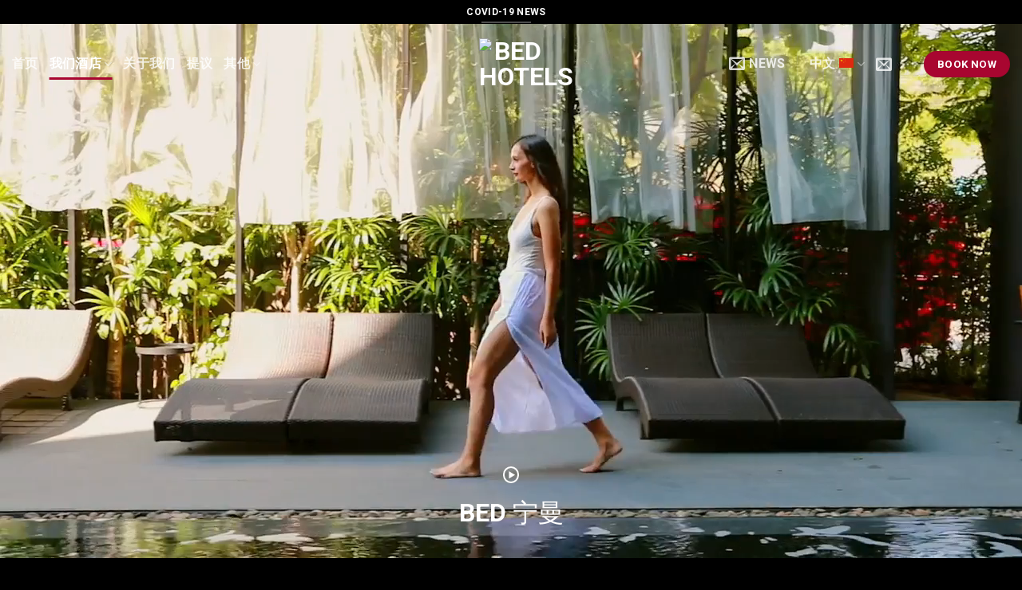

--- FILE ---
content_type: text/html; charset=UTF-8
request_url: https://bed.co.th/cn/bed-nimman-hotel/
body_size: 44745
content:
<!DOCTYPE html>
<!--[if IE 9 ]> <html dir="ltr" lang="cn-CN" prefix="og: https://ogp_me/ns#"= class="ie9 loading-site no-js"> <![endif]-->
<!--[if IE 8 ]> <html dir="ltr" lang="cn-CN" prefix="og: https://ogp_me/ns#"= class="ie8 loading-site no-js"> <![endif]-->
<!--[if (gte IE 9)|!(IE)]><!--><html dir="ltr" lang="cn-CN" prefix="og: https://ogp_me/ns#"= class="loading-site no-js"> <!--<![endif]-->
<head><meta charset="UTF-8" /><script>if(navigator.userAgent.match(/MSIE|Internet Explorer/i)||navigator.userAgent.match(/Trident\/7\..*?rv:11/i)){var href=document.location.href;if(!href.match(/[?&]nowprocket/)){if(href.indexOf("?")==-1){if(href.indexOf("#")==-1){document.location.href=href+"?nowprocket=1"}else{document.location.href=href.replace("#","?nowprocket=1#")}}else{if(href.indexOf("#")==-1){document.location.href=href+"&nowprocket=1"}else{document.location.href=href.replace("#","&nowprocket=1#")}}}}</script><script>(()=>{class RocketLazyLoadScripts{constructor(){this.v="2.0.4",this.userEvents=["keydown","keyup","mousedown","mouseup","mousemove","mouseover","mouseout","touchmove","touchstart","touchend","touchcancel","wheel","click","dblclick","input"],this.attributeEvents=["onblur","onclick","oncontextmenu","ondblclick","onfocus","onmousedown","onmouseenter","onmouseleave","onmousemove","onmouseout","onmouseover","onmouseup","onmousewheel","onscroll","onsubmit"]}async t(){this.i(),this.o(),/iP(ad|hone)/.test(navigator.userAgent)&&this.h(),this.u(),this.l(this),this.m(),this.k(this),this.p(this),this._(),await Promise.all([this.R(),this.L()]),this.lastBreath=Date.now(),this.S(this),this.P(),this.D(),this.O(),this.M(),await this.C(this.delayedScripts.normal),await this.C(this.delayedScripts.defer),await this.C(this.delayedScripts.async),await this.T(),await this.F(),await this.j(),await this.A(),window.dispatchEvent(new Event("rocket-allScriptsLoaded")),this.everythingLoaded=!0,this.lastTouchEnd&&await new Promise(t=>setTimeout(t,500-Date.now()+this.lastTouchEnd)),this.I(),this.H(),this.U(),this.W()}i(){this.CSPIssue=sessionStorage.getItem("rocketCSPIssue"),document.addEventListener("securitypolicyviolation",t=>{this.CSPIssue||"script-src-elem"!==t.violatedDirective||"data"!==t.blockedURI||(this.CSPIssue=!0,sessionStorage.setItem("rocketCSPIssue",!0))},{isRocket:!0})}o(){window.addEventListener("pageshow",t=>{this.persisted=t.persisted,this.realWindowLoadedFired=!0},{isRocket:!0}),window.addEventListener("pagehide",()=>{this.onFirstUserAction=null},{isRocket:!0})}h(){let t;function e(e){t=e}window.addEventListener("touchstart",e,{isRocket:!0}),window.addEventListener("touchend",function i(o){o.changedTouches[0]&&t.changedTouches[0]&&Math.abs(o.changedTouches[0].pageX-t.changedTouches[0].pageX)<10&&Math.abs(o.changedTouches[0].pageY-t.changedTouches[0].pageY)<10&&o.timeStamp-t.timeStamp<200&&(window.removeEventListener("touchstart",e,{isRocket:!0}),window.removeEventListener("touchend",i,{isRocket:!0}),"INPUT"===o.target.tagName&&"text"===o.target.type||(o.target.dispatchEvent(new TouchEvent("touchend",{target:o.target,bubbles:!0})),o.target.dispatchEvent(new MouseEvent("mouseover",{target:o.target,bubbles:!0})),o.target.dispatchEvent(new PointerEvent("click",{target:o.target,bubbles:!0,cancelable:!0,detail:1,clientX:o.changedTouches[0].clientX,clientY:o.changedTouches[0].clientY})),event.preventDefault()))},{isRocket:!0})}q(t){this.userActionTriggered||("mousemove"!==t.type||this.firstMousemoveIgnored?"keyup"===t.type||"mouseover"===t.type||"mouseout"===t.type||(this.userActionTriggered=!0,this.onFirstUserAction&&this.onFirstUserAction()):this.firstMousemoveIgnored=!0),"click"===t.type&&t.preventDefault(),t.stopPropagation(),t.stopImmediatePropagation(),"touchstart"===this.lastEvent&&"touchend"===t.type&&(this.lastTouchEnd=Date.now()),"click"===t.type&&(this.lastTouchEnd=0),this.lastEvent=t.type,t.composedPath&&t.composedPath()[0].getRootNode()instanceof ShadowRoot&&(t.rocketTarget=t.composedPath()[0]),this.savedUserEvents.push(t)}u(){this.savedUserEvents=[],this.userEventHandler=this.q.bind(this),this.userEvents.forEach(t=>window.addEventListener(t,this.userEventHandler,{passive:!1,isRocket:!0})),document.addEventListener("visibilitychange",this.userEventHandler,{isRocket:!0})}U(){this.userEvents.forEach(t=>window.removeEventListener(t,this.userEventHandler,{passive:!1,isRocket:!0})),document.removeEventListener("visibilitychange",this.userEventHandler,{isRocket:!0}),this.savedUserEvents.forEach(t=>{(t.rocketTarget||t.target).dispatchEvent(new window[t.constructor.name](t.type,t))})}m(){const t="return false",e=Array.from(this.attributeEvents,t=>"data-rocket-"+t),i="["+this.attributeEvents.join("],[")+"]",o="[data-rocket-"+this.attributeEvents.join("],[data-rocket-")+"]",s=(e,i,o)=>{o&&o!==t&&(e.setAttribute("data-rocket-"+i,o),e["rocket"+i]=new Function("event",o),e.setAttribute(i,t))};new MutationObserver(t=>{for(const n of t)"attributes"===n.type&&(n.attributeName.startsWith("data-rocket-")||this.everythingLoaded?n.attributeName.startsWith("data-rocket-")&&this.everythingLoaded&&this.N(n.target,n.attributeName.substring(12)):s(n.target,n.attributeName,n.target.getAttribute(n.attributeName))),"childList"===n.type&&n.addedNodes.forEach(t=>{if(t.nodeType===Node.ELEMENT_NODE)if(this.everythingLoaded)for(const i of[t,...t.querySelectorAll(o)])for(const t of i.getAttributeNames())e.includes(t)&&this.N(i,t.substring(12));else for(const e of[t,...t.querySelectorAll(i)])for(const t of e.getAttributeNames())this.attributeEvents.includes(t)&&s(e,t,e.getAttribute(t))})}).observe(document,{subtree:!0,childList:!0,attributeFilter:[...this.attributeEvents,...e]})}I(){this.attributeEvents.forEach(t=>{document.querySelectorAll("[data-rocket-"+t+"]").forEach(e=>{this.N(e,t)})})}N(t,e){const i=t.getAttribute("data-rocket-"+e);i&&(t.setAttribute(e,i),t.removeAttribute("data-rocket-"+e))}k(t){Object.defineProperty(HTMLElement.prototype,"onclick",{get(){return this.rocketonclick||null},set(e){this.rocketonclick=e,this.setAttribute(t.everythingLoaded?"onclick":"data-rocket-onclick","this.rocketonclick(event)")}})}S(t){function e(e,i){let o=e[i];e[i]=null,Object.defineProperty(e,i,{get:()=>o,set(s){t.everythingLoaded?o=s:e["rocket"+i]=o=s}})}e(document,"onreadystatechange"),e(window,"onload"),e(window,"onpageshow");try{Object.defineProperty(document,"readyState",{get:()=>t.rocketReadyState,set(e){t.rocketReadyState=e},configurable:!0}),document.readyState="loading"}catch(t){console.log("WPRocket DJE readyState conflict, bypassing")}}l(t){this.originalAddEventListener=EventTarget.prototype.addEventListener,this.originalRemoveEventListener=EventTarget.prototype.removeEventListener,this.savedEventListeners=[],EventTarget.prototype.addEventListener=function(e,i,o){o&&o.isRocket||!t.B(e,this)&&!t.userEvents.includes(e)||t.B(e,this)&&!t.userActionTriggered||e.startsWith("rocket-")||t.everythingLoaded?t.originalAddEventListener.call(this,e,i,o):(t.savedEventListeners.push({target:this,remove:!1,type:e,func:i,options:o}),"mouseenter"!==e&&"mouseleave"!==e||t.originalAddEventListener.call(this,e,t.savedUserEvents.push,o))},EventTarget.prototype.removeEventListener=function(e,i,o){o&&o.isRocket||!t.B(e,this)&&!t.userEvents.includes(e)||t.B(e,this)&&!t.userActionTriggered||e.startsWith("rocket-")||t.everythingLoaded?t.originalRemoveEventListener.call(this,e,i,o):t.savedEventListeners.push({target:this,remove:!0,type:e,func:i,options:o})}}J(t,e){this.savedEventListeners=this.savedEventListeners.filter(i=>{let o=i.type,s=i.target||window;return e!==o||t!==s||(this.B(o,s)&&(i.type="rocket-"+o),this.$(i),!1)})}H(){EventTarget.prototype.addEventListener=this.originalAddEventListener,EventTarget.prototype.removeEventListener=this.originalRemoveEventListener,this.savedEventListeners.forEach(t=>this.$(t))}$(t){t.remove?this.originalRemoveEventListener.call(t.target,t.type,t.func,t.options):this.originalAddEventListener.call(t.target,t.type,t.func,t.options)}p(t){let e;function i(e){return t.everythingLoaded?e:e.split(" ").map(t=>"load"===t||t.startsWith("load.")?"rocket-jquery-load":t).join(" ")}function o(o){function s(e){const s=o.fn[e];o.fn[e]=o.fn.init.prototype[e]=function(){return this[0]===window&&t.userActionTriggered&&("string"==typeof arguments[0]||arguments[0]instanceof String?arguments[0]=i(arguments[0]):"object"==typeof arguments[0]&&Object.keys(arguments[0]).forEach(t=>{const e=arguments[0][t];delete arguments[0][t],arguments[0][i(t)]=e})),s.apply(this,arguments),this}}if(o&&o.fn&&!t.allJQueries.includes(o)){const e={DOMContentLoaded:[],"rocket-DOMContentLoaded":[]};for(const t in e)document.addEventListener(t,()=>{e[t].forEach(t=>t())},{isRocket:!0});o.fn.ready=o.fn.init.prototype.ready=function(i){function s(){parseInt(o.fn.jquery)>2?setTimeout(()=>i.bind(document)(o)):i.bind(document)(o)}return"function"==typeof i&&(t.realDomReadyFired?!t.userActionTriggered||t.fauxDomReadyFired?s():e["rocket-DOMContentLoaded"].push(s):e.DOMContentLoaded.push(s)),o([])},s("on"),s("one"),s("off"),t.allJQueries.push(o)}e=o}t.allJQueries=[],o(window.jQuery),Object.defineProperty(window,"jQuery",{get:()=>e,set(t){o(t)}})}P(){const t=new Map;document.write=document.writeln=function(e){const i=document.currentScript,o=document.createRange(),s=i.parentElement;let n=t.get(i);void 0===n&&(n=i.nextSibling,t.set(i,n));const c=document.createDocumentFragment();o.setStart(c,0),c.appendChild(o.createContextualFragment(e)),s.insertBefore(c,n)}}async R(){return new Promise(t=>{this.userActionTriggered?t():this.onFirstUserAction=t})}async L(){return new Promise(t=>{document.addEventListener("DOMContentLoaded",()=>{this.realDomReadyFired=!0,t()},{isRocket:!0})})}async j(){return this.realWindowLoadedFired?Promise.resolve():new Promise(t=>{window.addEventListener("load",t,{isRocket:!0})})}M(){this.pendingScripts=[];this.scriptsMutationObserver=new MutationObserver(t=>{for(const e of t)e.addedNodes.forEach(t=>{"SCRIPT"!==t.tagName||t.noModule||t.isWPRocket||this.pendingScripts.push({script:t,promise:new Promise(e=>{const i=()=>{const i=this.pendingScripts.findIndex(e=>e.script===t);i>=0&&this.pendingScripts.splice(i,1),e()};t.addEventListener("load",i,{isRocket:!0}),t.addEventListener("error",i,{isRocket:!0}),setTimeout(i,1e3)})})})}),this.scriptsMutationObserver.observe(document,{childList:!0,subtree:!0})}async F(){await this.X(),this.pendingScripts.length?(await this.pendingScripts[0].promise,await this.F()):this.scriptsMutationObserver.disconnect()}D(){this.delayedScripts={normal:[],async:[],defer:[]},document.querySelectorAll("script[type$=rocketlazyloadscript]").forEach(t=>{t.hasAttribute("data-rocket-src")?t.hasAttribute("async")&&!1!==t.async?this.delayedScripts.async.push(t):t.hasAttribute("defer")&&!1!==t.defer||"module"===t.getAttribute("data-rocket-type")?this.delayedScripts.defer.push(t):this.delayedScripts.normal.push(t):this.delayedScripts.normal.push(t)})}async _(){await this.L();let t=[];document.querySelectorAll("script[type$=rocketlazyloadscript][data-rocket-src]").forEach(e=>{let i=e.getAttribute("data-rocket-src");if(i&&!i.startsWith("data:")){i.startsWith("//")&&(i=location.protocol+i);try{const o=new URL(i).origin;o!==location.origin&&t.push({src:o,crossOrigin:e.crossOrigin||"module"===e.getAttribute("data-rocket-type")})}catch(t){}}}),t=[...new Map(t.map(t=>[JSON.stringify(t),t])).values()],this.Y(t,"preconnect")}async G(t){if(await this.K(),!0!==t.noModule||!("noModule"in HTMLScriptElement.prototype))return new Promise(e=>{let i;function o(){(i||t).setAttribute("data-rocket-status","executed"),e()}try{if(navigator.userAgent.includes("Firefox/")||""===navigator.vendor||this.CSPIssue)i=document.createElement("script"),[...t.attributes].forEach(t=>{let e=t.nodeName;"type"!==e&&("data-rocket-type"===e&&(e="type"),"data-rocket-src"===e&&(e="src"),i.setAttribute(e,t.nodeValue))}),t.text&&(i.text=t.text),t.nonce&&(i.nonce=t.nonce),i.hasAttribute("src")?(i.addEventListener("load",o,{isRocket:!0}),i.addEventListener("error",()=>{i.setAttribute("data-rocket-status","failed-network"),e()},{isRocket:!0}),setTimeout(()=>{i.isConnected||e()},1)):(i.text=t.text,o()),i.isWPRocket=!0,t.parentNode.replaceChild(i,t);else{const i=t.getAttribute("data-rocket-type"),s=t.getAttribute("data-rocket-src");i?(t.type=i,t.removeAttribute("data-rocket-type")):t.removeAttribute("type"),t.addEventListener("load",o,{isRocket:!0}),t.addEventListener("error",i=>{this.CSPIssue&&i.target.src.startsWith("data:")?(console.log("WPRocket: CSP fallback activated"),t.removeAttribute("src"),this.G(t).then(e)):(t.setAttribute("data-rocket-status","failed-network"),e())},{isRocket:!0}),s?(t.fetchPriority="high",t.removeAttribute("data-rocket-src"),t.src=s):t.src="data:text/javascript;base64,"+window.btoa(unescape(encodeURIComponent(t.text)))}}catch(i){t.setAttribute("data-rocket-status","failed-transform"),e()}});t.setAttribute("data-rocket-status","skipped")}async C(t){const e=t.shift();return e?(e.isConnected&&await this.G(e),this.C(t)):Promise.resolve()}O(){this.Y([...this.delayedScripts.normal,...this.delayedScripts.defer,...this.delayedScripts.async],"preload")}Y(t,e){this.trash=this.trash||[];let i=!0;var o=document.createDocumentFragment();t.forEach(t=>{const s=t.getAttribute&&t.getAttribute("data-rocket-src")||t.src;if(s&&!s.startsWith("data:")){const n=document.createElement("link");n.href=s,n.rel=e,"preconnect"!==e&&(n.as="script",n.fetchPriority=i?"high":"low"),t.getAttribute&&"module"===t.getAttribute("data-rocket-type")&&(n.crossOrigin=!0),t.crossOrigin&&(n.crossOrigin=t.crossOrigin),t.integrity&&(n.integrity=t.integrity),t.nonce&&(n.nonce=t.nonce),o.appendChild(n),this.trash.push(n),i=!1}}),document.head.appendChild(o)}W(){this.trash.forEach(t=>t.remove())}async T(){try{document.readyState="interactive"}catch(t){}this.fauxDomReadyFired=!0;try{await this.K(),this.J(document,"readystatechange"),document.dispatchEvent(new Event("rocket-readystatechange")),await this.K(),document.rocketonreadystatechange&&document.rocketonreadystatechange(),await this.K(),this.J(document,"DOMContentLoaded"),document.dispatchEvent(new Event("rocket-DOMContentLoaded")),await this.K(),this.J(window,"DOMContentLoaded"),window.dispatchEvent(new Event("rocket-DOMContentLoaded"))}catch(t){console.error(t)}}async A(){try{document.readyState="complete"}catch(t){}try{await this.K(),this.J(document,"readystatechange"),document.dispatchEvent(new Event("rocket-readystatechange")),await this.K(),document.rocketonreadystatechange&&document.rocketonreadystatechange(),await this.K(),this.J(window,"load"),window.dispatchEvent(new Event("rocket-load")),await this.K(),window.rocketonload&&window.rocketonload(),await this.K(),this.allJQueries.forEach(t=>t(window).trigger("rocket-jquery-load")),await this.K(),this.J(window,"pageshow");const t=new Event("rocket-pageshow");t.persisted=this.persisted,window.dispatchEvent(t),await this.K(),window.rocketonpageshow&&window.rocketonpageshow({persisted:this.persisted})}catch(t){console.error(t)}}async K(){Date.now()-this.lastBreath>45&&(await this.X(),this.lastBreath=Date.now())}async X(){return document.hidden?new Promise(t=>setTimeout(t)):new Promise(t=>requestAnimationFrame(t))}B(t,e){return e===document&&"readystatechange"===t||(e===document&&"DOMContentLoaded"===t||(e===window&&"DOMContentLoaded"===t||(e===window&&"load"===t||e===window&&"pageshow"===t)))}static run(){(new RocketLazyLoadScripts).t()}}RocketLazyLoadScripts.run()})();</script>
	
	<link rel="profile" href="http://gmpg.org/xfn/11" />
	<link rel="pingback" href="https://bed.co.th/xmlrpc.php" />

	<script type="rocketlazyloadscript">(function(html){html.className = html.className.replace(/\bno-js\b/,'js')})(document.documentElement);</script>
<title>BED Nimman - BED Hotels</title>
<link data-rocket-prefetch href="https://fonts.googleapis.com" rel="dns-prefetch">
	<style>img:is([sizes="auto" i], [sizes^="auto," i]) { contain-intrinsic-size: 3000px 1500px }</style>
	
		<!-- All in One SEO 4.9.3 - aioseo.com -->
	<meta name="robots" content="max-image-preview:large" />
	<link rel="canonical" href="https://bed.co.th/cn/bed-nimman-hotel/" />
	<meta name="generator" content="All in One SEO (AIOSEO) 4.9.3" />
		<meta property="og:locale" content="en_US" />
		<meta property="og:site_name" content="BED Hotels -" />
		<meta property="og:type" content="article" />
		<meta property="og:title" content="BED Nimman - BED Hotels" />
		<meta property="og:url" content="https://bed.co.th/cn/bed-nimman-hotel/" />
		<meta property="article:published_time" content="2020-05-29T08:31:14+00:00" />
		<meta property="article:modified_time" content="2021-03-24T08:49:39+00:00" />
		<meta name="twitter:card" content="summary_large_image" />
		<meta name="twitter:title" content="BED Nimman - BED Hotels" />
		<script type="application/ld+json" class="aioseo-schema">
			{"@context":"https:\/\/schema.org","@graph":[{"@type":"BreadcrumbList","@id":"https:\/\/bed.co.th\/cn\/bed-nimman-hotel\/#breadcrumblist","itemListElement":[{"@type":"ListItem","@id":"https:\/\/bed.co.th\/cn\/#listItem","position":1,"name":"Home","item":"https:\/\/bed.co.th\/cn\/","nextItem":{"@type":"ListItem","@id":"https:\/\/bed.co.th\/cn\/bed-nimman-hotel\/#listItem","name":"BED Nimman"}},{"@type":"ListItem","@id":"https:\/\/bed.co.th\/cn\/bed-nimman-hotel\/#listItem","position":2,"name":"BED Nimman","previousItem":{"@type":"ListItem","@id":"https:\/\/bed.co.th\/cn\/#listItem","name":"Home"}}]},{"@type":"Organization","@id":"https:\/\/bed.co.th\/cn\/#organization","name":"BED Hotels","url":"https:\/\/bed.co.th\/cn\/"},{"@type":"WebPage","@id":"https:\/\/bed.co.th\/cn\/bed-nimman-hotel\/#webpage","url":"https:\/\/bed.co.th\/cn\/bed-nimman-hotel\/","name":"BED Nimman - BED Hotels","inLanguage":"cn-CN","isPartOf":{"@id":"https:\/\/bed.co.th\/cn\/#website"},"breadcrumb":{"@id":"https:\/\/bed.co.th\/cn\/bed-nimman-hotel\/#breadcrumblist"},"datePublished":"2020-05-29T08:31:14+07:00","dateModified":"2021-03-24T15:49:39+07:00"},{"@type":"WebSite","@id":"https:\/\/bed.co.th\/cn\/#website","url":"https:\/\/bed.co.th\/cn\/","name":"BED Hotels","inLanguage":"cn-CN","publisher":{"@id":"https:\/\/bed.co.th\/cn\/#organization"}}]}
		</script>
		<!-- All in One SEO -->

<link rel="alternate" hreflang="en" href="https://bed.co.th/bed-nimman-hotel/" />
<link rel="alternate" hreflang="th" href="https://bed.co.th/th/bed-nimman-hotel/" />
<link rel="alternate" hreflang="zh-hans" href="https://bed.co.th/cn/bed-nimman-hotel/" />
<meta name="viewport" content="width=device-width, initial-scale=1, maximum-scale=1" /><link rel='dns-prefetch' href='//fonts.googleapis.com' />
<link rel="alternate" type="application/rss+xml" title="BED Hotels &raquo; Feed" href="https://bed.co.th/cn/feed/" />
		<!-- This site uses the Google Analytics by MonsterInsights plugin v9.11.1 - Using Analytics tracking - https://www.monsterinsights.com/ -->
							<script type="rocketlazyloadscript" data-rocket-src="//www.googletagmanager.com/gtag/js?id=G-6CR25QJYYM"  data-cfasync="false" data-wpfc-render="false" data-rocket-type="text/javascript" async></script>
			<script type="rocketlazyloadscript" data-cfasync="false" data-wpfc-render="false" data-rocket-type="text/javascript">
				var mi_version = '9.11.1';
				var mi_track_user = true;
				var mi_no_track_reason = '';
								var MonsterInsightsDefaultLocations = {"page_location":"https:\/\/bed.co.th\/cn\/bed-nimman-hotel\/"};
								MonsterInsightsDefaultLocations.page_location = window.location.href;
								if ( typeof MonsterInsightsPrivacyGuardFilter === 'function' ) {
					var MonsterInsightsLocations = (typeof MonsterInsightsExcludeQuery === 'object') ? MonsterInsightsPrivacyGuardFilter( MonsterInsightsExcludeQuery ) : MonsterInsightsPrivacyGuardFilter( MonsterInsightsDefaultLocations );
				} else {
					var MonsterInsightsLocations = (typeof MonsterInsightsExcludeQuery === 'object') ? MonsterInsightsExcludeQuery : MonsterInsightsDefaultLocations;
				}

								var disableStrs = [
										'ga-disable-G-6CR25QJYYM',
									];

				/* Function to detect opted out users */
				function __gtagTrackerIsOptedOut() {
					for (var index = 0; index < disableStrs.length; index++) {
						if (document.cookie.indexOf(disableStrs[index] + '=true') > -1) {
							return true;
						}
					}

					return false;
				}

				/* Disable tracking if the opt-out cookie exists. */
				if (__gtagTrackerIsOptedOut()) {
					for (var index = 0; index < disableStrs.length; index++) {
						window[disableStrs[index]] = true;
					}
				}

				/* Opt-out function */
				function __gtagTrackerOptout() {
					for (var index = 0; index < disableStrs.length; index++) {
						document.cookie = disableStrs[index] + '=true; expires=Thu, 31 Dec 2099 23:59:59 UTC; path=/';
						window[disableStrs[index]] = true;
					}
				}

				if ('undefined' === typeof gaOptout) {
					function gaOptout() {
						__gtagTrackerOptout();
					}
				}
								window.dataLayer = window.dataLayer || [];

				window.MonsterInsightsDualTracker = {
					helpers: {},
					trackers: {},
				};
				if (mi_track_user) {
					function __gtagDataLayer() {
						dataLayer.push(arguments);
					}

					function __gtagTracker(type, name, parameters) {
						if (!parameters) {
							parameters = {};
						}

						if (parameters.send_to) {
							__gtagDataLayer.apply(null, arguments);
							return;
						}

						if (type === 'event') {
														parameters.send_to = monsterinsights_frontend.v4_id;
							var hookName = name;
							if (typeof parameters['event_category'] !== 'undefined') {
								hookName = parameters['event_category'] + ':' + name;
							}

							if (typeof MonsterInsightsDualTracker.trackers[hookName] !== 'undefined') {
								MonsterInsightsDualTracker.trackers[hookName](parameters);
							} else {
								__gtagDataLayer('event', name, parameters);
							}
							
						} else {
							__gtagDataLayer.apply(null, arguments);
						}
					}

					__gtagTracker('js', new Date());
					__gtagTracker('set', {
						'developer_id.dZGIzZG': true,
											});
					if ( MonsterInsightsLocations.page_location ) {
						__gtagTracker('set', MonsterInsightsLocations);
					}
										__gtagTracker('config', 'G-6CR25QJYYM', {"forceSSL":"true","link_attribution":"true"} );
										window.gtag = __gtagTracker;										(function () {
						/* https://developers.google.com/analytics/devguides/collection/analyticsjs/ */
						/* ga and __gaTracker compatibility shim. */
						var noopfn = function () {
							return null;
						};
						var newtracker = function () {
							return new Tracker();
						};
						var Tracker = function () {
							return null;
						};
						var p = Tracker.prototype;
						p.get = noopfn;
						p.set = noopfn;
						p.send = function () {
							var args = Array.prototype.slice.call(arguments);
							args.unshift('send');
							__gaTracker.apply(null, args);
						};
						var __gaTracker = function () {
							var len = arguments.length;
							if (len === 0) {
								return;
							}
							var f = arguments[len - 1];
							if (typeof f !== 'object' || f === null || typeof f.hitCallback !== 'function') {
								if ('send' === arguments[0]) {
									var hitConverted, hitObject = false, action;
									if ('event' === arguments[1]) {
										if ('undefined' !== typeof arguments[3]) {
											hitObject = {
												'eventAction': arguments[3],
												'eventCategory': arguments[2],
												'eventLabel': arguments[4],
												'value': arguments[5] ? arguments[5] : 1,
											}
										}
									}
									if ('pageview' === arguments[1]) {
										if ('undefined' !== typeof arguments[2]) {
											hitObject = {
												'eventAction': 'page_view',
												'page_path': arguments[2],
											}
										}
									}
									if (typeof arguments[2] === 'object') {
										hitObject = arguments[2];
									}
									if (typeof arguments[5] === 'object') {
										Object.assign(hitObject, arguments[5]);
									}
									if ('undefined' !== typeof arguments[1].hitType) {
										hitObject = arguments[1];
										if ('pageview' === hitObject.hitType) {
											hitObject.eventAction = 'page_view';
										}
									}
									if (hitObject) {
										action = 'timing' === arguments[1].hitType ? 'timing_complete' : hitObject.eventAction;
										hitConverted = mapArgs(hitObject);
										__gtagTracker('event', action, hitConverted);
									}
								}
								return;
							}

							function mapArgs(args) {
								var arg, hit = {};
								var gaMap = {
									'eventCategory': 'event_category',
									'eventAction': 'event_action',
									'eventLabel': 'event_label',
									'eventValue': 'event_value',
									'nonInteraction': 'non_interaction',
									'timingCategory': 'event_category',
									'timingVar': 'name',
									'timingValue': 'value',
									'timingLabel': 'event_label',
									'page': 'page_path',
									'location': 'page_location',
									'title': 'page_title',
									'referrer' : 'page_referrer',
								};
								for (arg in args) {
																		if (!(!args.hasOwnProperty(arg) || !gaMap.hasOwnProperty(arg))) {
										hit[gaMap[arg]] = args[arg];
									} else {
										hit[arg] = args[arg];
									}
								}
								return hit;
							}

							try {
								f.hitCallback();
							} catch (ex) {
							}
						};
						__gaTracker.create = newtracker;
						__gaTracker.getByName = newtracker;
						__gaTracker.getAll = function () {
							return [];
						};
						__gaTracker.remove = noopfn;
						__gaTracker.loaded = true;
						window['__gaTracker'] = __gaTracker;
					})();
									} else {
										console.log("");
					(function () {
						function __gtagTracker() {
							return null;
						}

						window['__gtagTracker'] = __gtagTracker;
						window['gtag'] = __gtagTracker;
					})();
									}
			</script>
							<!-- / Google Analytics by MonsterInsights -->
		<link rel='stylesheet' id='mec-select2-style-css' href='https://bed.co.th/wp-content/plugins/modern-events-calendar-lite/assets/packages/select2/select2.min.css?ver=6.5.5' type='text/css' media='all' />
<link data-minify="1" rel='stylesheet' id='mec-font-icons-css' href='https://bed.co.th/wp-content/cache/min/1/wp-content/plugins/modern-events-calendar-lite/assets/css/iconfonts.css?ver=1768770986' type='text/css' media='all' />
<link data-minify="1" rel='stylesheet' id='mec-frontend-style-css' href='https://bed.co.th/wp-content/cache/min/1/wp-content/plugins/modern-events-calendar-lite/assets/css/frontend.min.css?ver=1768770986' type='text/css' media='all' />
<link data-minify="1" rel='stylesheet' id='mec-tooltip-style-css' href='https://bed.co.th/wp-content/cache/min/1/wp-content/plugins/modern-events-calendar-lite/assets/packages/tooltip/tooltip.css?ver=1768770986' type='text/css' media='all' />
<link rel='stylesheet' id='mec-tooltip-shadow-style-css' href='https://bed.co.th/wp-content/plugins/modern-events-calendar-lite/assets/packages/tooltip/tooltipster-sideTip-shadow.min.css?ver=6.8.3' type='text/css' media='all' />
<link data-minify="1" rel='stylesheet' id='featherlight-css' href='https://bed.co.th/wp-content/cache/min/1/wp-content/plugins/modern-events-calendar-lite/assets/packages/featherlight/featherlight.css?ver=1768770986' type='text/css' media='all' />
<link rel='stylesheet' id='mec-google-fonts-css' href='//fonts.googleapis.com/css?family=Montserrat%3A400%2C700%7CRoboto%3A100%2C300%2C400%2C700&#038;ver=6.8.3' type='text/css' media='all' />
<link rel='stylesheet' id='mec-lity-style-css' href='https://bed.co.th/wp-content/plugins/modern-events-calendar-lite/assets/packages/lity/lity.min.css?ver=6.8.3' type='text/css' media='all' />
<link data-minify="1" rel='stylesheet' id='mec-general-calendar-style-css' href='https://bed.co.th/wp-content/cache/min/1/wp-content/plugins/modern-events-calendar-lite/assets/css/mec-general-calendar.css?ver=1768770986' type='text/css' media='all' />
<style id='wp-emoji-styles-inline-css' type='text/css'>

	img.wp-smiley, img.emoji {
		display: inline !important;
		border: none !important;
		box-shadow: none !important;
		height: 1em !important;
		width: 1em !important;
		margin: 0 0.07em !important;
		vertical-align: -0.1em !important;
		background: none !important;
		padding: 0 !important;
	}
</style>
<link data-minify="1" rel='stylesheet' id='aioseo/css/src/vue/standalone/blocks/table-of-contents/global.scss-css' href='https://bed.co.th/wp-content/cache/min/1/wp-content/plugins/all-in-one-seo-pack/dist/Lite/assets/css/table-of-contents/global.e90f6d47.css?ver=1768770986' type='text/css' media='all' />
<link rel='stylesheet' id='wp-components-css' href='https://bed.co.th/wp-includes/css/dist/components/style.min.css?ver=6.8.3' type='text/css' media='all' />
<link rel='stylesheet' id='wp-preferences-css' href='https://bed.co.th/wp-includes/css/dist/preferences/style.min.css?ver=6.8.3' type='text/css' media='all' />
<link rel='stylesheet' id='wp-block-editor-css' href='https://bed.co.th/wp-includes/css/dist/block-editor/style.min.css?ver=6.8.3' type='text/css' media='all' />
<link rel='stylesheet' id='wp-reusable-blocks-css' href='https://bed.co.th/wp-includes/css/dist/reusable-blocks/style.min.css?ver=6.8.3' type='text/css' media='all' />
<link rel='stylesheet' id='wp-patterns-css' href='https://bed.co.th/wp-includes/css/dist/patterns/style.min.css?ver=6.8.3' type='text/css' media='all' />
<link rel='stylesheet' id='wp-editor-css' href='https://bed.co.th/wp-includes/css/dist/editor/style.min.css?ver=6.8.3' type='text/css' media='all' />
<link rel='stylesheet' id='sjb_shortcode_block-cgb-style-css-css' href='https://bed.co.th/wp-content/plugins/simple-job-board/sjb-block/dist/blocks.style.build.css' type='text/css' media='all' />
<link rel='stylesheet' id='cookie-notice-front-css' href='https://bed.co.th/wp-content/plugins/cookie-notice/css/front.min.css?ver=2.5.11' type='text/css' media='all' />
<link rel='stylesheet' id='simple-job-board-google-fonts-css' href='https://fonts.googleapis.com/css?family=Roboto%3A100%2C100i%2C300%2C300i%2C400%2C400i%2C500%2C500i%2C700%2C700i%2C900%2C900i&#038;ver=2.14.1' type='text/css' media='all' />
<link data-minify="1" rel='stylesheet' id='sjb-fontawesome-css' href='https://bed.co.th/wp-content/cache/min/1/wp-content/plugins/simple-job-board/includes/css/font-awesome.min.css?ver=1768770986' type='text/css' media='all' />
<link data-minify="1" rel='stylesheet' id='simple-job-board-jquery-ui-css' href='https://bed.co.th/wp-content/cache/min/1/wp-content/plugins/simple-job-board/public/css/jquery-ui.css?ver=1768770986' type='text/css' media='all' />
<link data-minify="1" rel='stylesheet' id='simple-job-board-frontend-css' href='https://bed.co.th/wp-content/cache/min/1/wp-content/plugins/simple-job-board/public/css/simple-job-board-public.css?ver=1768770986' type='text/css' media='all' />
<link data-minify="1" rel='stylesheet' id='wptripadvisor_allcss-css' href='https://bed.co.th/wp-content/cache/min/1/wp-content/plugins/wp-tripadvisor-review-slider/public/css/wptripadvisor_all.css?ver=1768770986' type='text/css' media='all' />
<link data-minify="1" rel='stylesheet' id='wpml-legacy-dropdown-0-css' href='https://bed.co.th/wp-content/cache/min/1/wp-content/plugins/sitepress-multilingual-cms/templates/language-switchers/legacy-dropdown/style.css?ver=1768770986' type='text/css' media='all' />
<link data-minify="1" rel='stylesheet' id='wpml-tm-admin-bar-css' href='https://bed.co.th/wp-content/cache/min/1/wp-content/plugins/wpml-translation-management/res/css/admin-bar-style.css?ver=1768770986' type='text/css' media='all' />
<link data-minify="1" rel='stylesheet' id='flatsome-icons-css' href='https://bed.co.th/wp-content/cache/min/1/wp-content/themes/flatsome/assets/css/fl-icons.css?ver=1768770986' type='text/css' media='all' />
<link data-minify="1" rel='stylesheet' id='flatsome-main-css' href='https://bed.co.th/wp-content/cache/min/1/wp-content/themes/flatsome/assets/css/flatsome.css?ver=1768770986' type='text/css' media='all' />
<link rel='stylesheet' id='flatsome-style-css' href='https://bed.co.th/wp-content/themes/flatsome/style.css?ver=3.13.1' type='text/css' media='all' />
<link rel='stylesheet' id='flatsome-googlefonts-css' href='//fonts.googleapis.com/css?family=Roboto%3Aregular%2C700%2Cregular%2C700%7CDancing+Script%3Aregular%2C400&#038;display=swap&#038;ver=3.9' type='text/css' media='all' />
<script type="rocketlazyloadscript" data-rocket-type="text/javascript" data-rocket-src="https://bed.co.th/wp-includes/js/jquery/jquery.min.js?ver=3.7.1" id="jquery-core-js"></script>
<script type="rocketlazyloadscript" data-rocket-type="text/javascript" data-rocket-src="https://bed.co.th/wp-includes/js/jquery/jquery-migrate.min.js?ver=3.4.1" id="jquery-migrate-js" data-rocket-defer defer></script>
<script type="rocketlazyloadscript" data-rocket-type="text/javascript" data-rocket-src="https://bed.co.th/wp-content/plugins/modern-events-calendar-lite/assets/js/mec-general-calendar.js?ver=6.5.5" id="mec-general-calendar-script-js" data-rocket-defer defer></script>
<script type="text/javascript" id="mec-frontend-script-js-extra">
/* <![CDATA[ */
var mecdata = {"day":"day","days":"days","hour":"hour","hours":"hours","minute":"minute","minutes":"minutes","second":"second","seconds":"seconds","elementor_edit_mode":"no","recapcha_key":"","ajax_url":"https:\/\/bed.co.th\/wp-admin\/admin-ajax.php","fes_nonce":"98cb5e33f3","current_year":"2026","current_month":"01","datepicker_format":"yy-mm-dd&Y-m-d"};
/* ]]> */
</script>
<script type="rocketlazyloadscript" data-rocket-type="text/javascript" data-rocket-src="https://bed.co.th/wp-content/plugins/modern-events-calendar-lite/assets/js/frontend.js?ver=6.5.5" id="mec-frontend-script-js" data-rocket-defer defer></script>
<script type="rocketlazyloadscript" data-rocket-type="text/javascript" data-rocket-src="https://bed.co.th/wp-content/plugins/modern-events-calendar-lite/assets/js/events.js?ver=6.5.5" id="mec-events-script-js" data-rocket-defer defer></script>
<script type="rocketlazyloadscript" data-rocket-type="text/javascript" data-rocket-src="https://bed.co.th/wp-content/plugins/miniorange-login-openid/includes/js/mo_openid_jquery.cookie.min.js?ver=6.8.3" id="js-cookie-script-js" data-rocket-defer defer></script>
<script type="rocketlazyloadscript" data-rocket-type="text/javascript" data-rocket-src="https://bed.co.th/wp-content/plugins/miniorange-login-openid/includes/js/mo-openid-social_login.js?ver=6.8.3" id="mo-social-login-script-js" data-rocket-defer defer></script>
<script type="rocketlazyloadscript" data-rocket-type="text/javascript" data-rocket-src="https://bed.co.th/wp-content/plugins/google-analytics-for-wordpress/assets/js/frontend-gtag.min.js?ver=9.11.1" id="monsterinsights-frontend-script-js" async="async" data-wp-strategy="async"></script>
<script data-cfasync="false" data-wpfc-render="false" type="text/javascript" id='monsterinsights-frontend-script-js-extra'>/* <![CDATA[ */
var monsterinsights_frontend = {"js_events_tracking":"true","download_extensions":"doc,pdf,ppt,zip,xls,docx,pptx,xlsx","inbound_paths":"[{\"path\":\"\\\/go\\\/\",\"label\":\"affiliate\"},{\"path\":\"\\\/recommend\\\/\",\"label\":\"affiliate\"}]","home_url":"https:\/\/bed.co.th\/cn\/","hash_tracking":"false","v4_id":"G-6CR25QJYYM"};/* ]]> */
</script>
<script type="rocketlazyloadscript" data-rocket-type="text/javascript" id="cookie-notice-front-js-before">
/* <![CDATA[ */
var cnArgs = {"ajaxUrl":"https:\/\/bed.co.th\/wp-admin\/admin-ajax.php","nonce":"1d183d850a","hideEffect":"fade","position":"bottom","onScroll":false,"onScrollOffset":100,"onClick":false,"cookieName":"cookie_notice_accepted","cookieTime":2592000,"cookieTimeRejected":2592000,"globalCookie":false,"redirection":false,"cache":true,"revokeCookies":false,"revokeCookiesOpt":"automatic"};
/* ]]> */
</script>
<script type="rocketlazyloadscript" data-rocket-type="text/javascript" data-rocket-src="https://bed.co.th/wp-content/plugins/cookie-notice/js/front.min.js?ver=2.5.11" id="cookie-notice-front-js" data-rocket-defer defer></script>
<script type="rocketlazyloadscript" data-rocket-type="text/javascript" data-rocket-src="https://bed.co.th/wp-content/plugins/wp-tripadvisor-review-slider/public/js/wprs-unslider-swipe.js?ver=14.1" id="wp-tripadvisor-review-slider_unslider-min-js" data-rocket-defer defer></script>
<script type="text/javascript" id="wp-tripadvisor-review-slider_plublic-js-extra">
/* <![CDATA[ */
var wprevpublicjs_script_vars = {"wpfb_nonce":"e89a172a20","wpfb_ajaxurl":"https:\/\/bed.co.th\/wp-admin\/admin-ajax.php","wprevpluginsurl":"https:\/\/bed.co.th\/wp-content\/plugins\/wp-tripadvisor-review-slider"};
/* ]]> */
</script>
<script type="rocketlazyloadscript" data-rocket-type="text/javascript" data-rocket-src="https://bed.co.th/wp-content/plugins/wp-tripadvisor-review-slider/public/js/wprev-public.js?ver=14.1" id="wp-tripadvisor-review-slider_plublic-js" data-rocket-defer defer></script>
<script type="rocketlazyloadscript" data-rocket-type="text/javascript" data-rocket-src="//bed.co.th/wp-content/plugins/sitepress-multilingual-cms/templates/language-switchers/legacy-dropdown/script.js?ver=1" id="wpml-legacy-dropdown-0-js" data-rocket-defer defer></script>
<link rel="https://api.w.org/" href="https://bed.co.th/wp-json/" /><link rel="alternate" title="JSON" type="application/json" href="https://bed.co.th/wp-json/wp/v2/pages/3596" /><link rel="EditURI" type="application/rsd+xml" title="RSD" href="https://bed.co.th/xmlrpc.php?rsd" />
<link rel='shortlink' href='https://bed.co.th/cn/?p=3596' />
<link rel="alternate" title="oEmbed (JSON)" type="application/json+oembed" href="https://bed.co.th/wp-json/oembed/1.0/embed?url=https%3A%2F%2Fbed.co.th%2Fcn%2Fbed-nimman-hotel%2F" />
<link rel="alternate" title="oEmbed (XML)" type="text/xml+oembed" href="https://bed.co.th/wp-json/oembed/1.0/embed?url=https%3A%2F%2Fbed.co.th%2Fcn%2Fbed-nimman-hotel%2F&#038;format=xml" />

		<!-- GA Google Analytics @ https://m0n.co/ga -->
		<script type="rocketlazyloadscript">
			(function(i,s,o,g,r,a,m){i['GoogleAnalyticsObject']=r;i[r]=i[r]||function(){
			(i[r].q=i[r].q||[]).push(arguments)},i[r].l=1*new Date();a=s.createElement(o),
			m=s.getElementsByTagName(o)[0];a.async=1;a.src=g;m.parentNode.insertBefore(a,m)
			})(window,document,'script','https://www.google-analytics.com/analytics.js','ga');
			ga('create', 'UA-204446010-10', 'auto');
			ga('send', 'pageview');
		</script>

	            
            <meta name="generator" content="WPML ver:4.3.16 stt:65,1,52;" />
<!--[if IE]><link rel="stylesheet" type="text/css" href="https://bed.co.th/wp-content/themes/flatsome/assets/css/ie-fallback.css"><script src="//cdnjs.cloudflare.com/ajax/libs/html5shiv/3.6.1/html5shiv.js"></script><script>var head = document.getElementsByTagName('head')[0],style = document.createElement('style');style.type = 'text/css';style.styleSheet.cssText = ':before,:after{content:none !important';head.appendChild(style);setTimeout(function(){head.removeChild(style);}, 0);</script><script src="https://bed.co.th/wp-content/themes/flatsome/assets/libs/ie-flexibility.js"></script><![endif]--><link data-minify="1" rel="stylesheet" type="text/css" href="https://bed.co.th/wp-content/cache/min/1/npm/slick-carousel@1.8.1/slick/slick.css?ver=1768770986"/>
 <link data-minify="1" rel="stylesheet" href="https://bed.co.th/wp-content/cache/min/1/ajax/libs/slick-carousel/1.9.0/slick-theme.min.css?ver=1768770986">

<script type="rocketlazyloadscript">
  window.markerConfig = {
    destination: '62049d21a3fae15cc0cfec2f', 
    source: 'snippet'
  };
</script>

<script type="rocketlazyloadscript">
!function(e,r,a){if(!e.__Marker){e.__Marker={};var t=[],n={__cs:t};["show","hide","isVisible","capture","cancelCapture","unload","reload","isExtensionInstalled","setReporter","setCustomData","on","off"].forEach(function(e){n[e]=function(){var r=Array.prototype.slice.call(arguments);r.unshift(e),t.push(r)}}),e.Marker=n;var s=r.createElement("script");s.async=1,s.src="https://edge.marker.io/latest/shim.js";var i=r.getElementsByTagName("script")[0];i.parentNode.insertBefore(s,i)}}(window,document);
</script>
            <script type="rocketlazyloadscript" data-rocket-type="text/javascript" id="pixels">
		//Sojern Container Tag cp_v3_js, Pixel Version: 1

		  (function () {
			/* Please fill the following values. */
			var params = {
			  hpr: "BED Phrasingh", /* Hotel Property */
			  hpid: "184876", /* Property ID */
			  sha256_eml: "", /* Hashed Email SHA256 */
			  sha1_eml: "", /* Hashed Email SHA1 */
			  md5_eml: "", /* Hashed Email MD5 */
			  ccid: "", /* Client Cookie id */
			  pt: "TRACKING " /* Page Type - CONVERSION or HOME_PAGE or PRODUCT or SEARCH or SHOPPING_CART or TRACKING */
			};

			/* Please do not modify the below code. */
			params.et = {"HOME_PAGE":null,"SEARCH":"hs","PRODUCT":"hpr","SHOPPING_CART":"hcart","CONVERSION":"hc","TRACKING":null}[params.pt] || '';
			var paramsArr = [];
			for(key in params) { paramsArr.push(key + '=' + encodeURIComponent(params[key])) };

			var pl = document.createElement('script');
			pl.type = 'text/javascript';
			pl.async = true;
			pl.src = "https://beacon.sojern.com/pixel/cp/45?f_v=cp_v3_js&p_v=1&" + paramsArr.join('&');
			(document.getElementsByTagName('head')[0] || document.getElementsByTagName('body')[0]).appendChild(pl);
		  })();
			
		// End Sojern Tag
        </script>
    <meta name="generator" content="Elementor 3.34.1; features: e_font_icon_svg, additional_custom_breakpoints; settings: css_print_method-external, google_font-enabled, font_display-swap">

<!-- Meta Pixel Code -->
<script type="rocketlazyloadscript" data-rocket-type='text/javascript'>
!function(f,b,e,v,n,t,s){if(f.fbq)return;n=f.fbq=function(){n.callMethod?
n.callMethod.apply(n,arguments):n.queue.push(arguments)};if(!f._fbq)f._fbq=n;
n.push=n;n.loaded=!0;n.version='2.0';n.queue=[];t=b.createElement(e);t.async=!0;
t.src=v;s=b.getElementsByTagName(e)[0];s.parentNode.insertBefore(t,s)}(window,
document,'script','https://connect.facebook.net/en_US/fbevents.js?v=next');
</script>
<!-- End Meta Pixel Code -->

      <script type="rocketlazyloadscript" data-rocket-type='text/javascript'>
        var url = window.location.origin + '?ob=open-bridge';
        fbq('set', 'openbridge', '310578947042054', url);
      </script>
    <script type="rocketlazyloadscript" data-rocket-type='text/javascript'>fbq('init', '310578947042054', {}, {
    "agent": "wordpress-6.8.3-3.0.16"
})</script><script type="rocketlazyloadscript" data-rocket-type='text/javascript'>
    fbq('track', 'PageView', []);
  </script>
<!-- Meta Pixel Code -->
<noscript>
<img height="1" width="1" style="display:none" alt="fbpx"
src="https://www.facebook.com/tr?id=310578947042054&ev=PageView&noscript=1" />
</noscript>
<!-- End Meta Pixel Code -->
<style type="text/css" id="gmpMapStyles_15_2638">
	#google_map_easy_15_2638 {
        width: 100%;
        height: 700px;
						    }
	#gmapControlsNum_15_2638 {
		width:100%	}
	.gmpMapDetailsContainer#gmpMapDetailsContainer_15_2638 {
		height:700px;
	}
	.gmp_MapPreview#google_map_easy_15_2638 {
		/*position:absolute;*/
		width: 100%;
	}
	#mapConElem_15_2638{
		width: 100%	}
    .gm-style .gm-style-iw-c{
        padding: 12px!important;
    }
	    </style>
			<style>
				.e-con.e-parent:nth-of-type(n+4):not(.e-lazyloaded):not(.e-no-lazyload),
				.e-con.e-parent:nth-of-type(n+4):not(.e-lazyloaded):not(.e-no-lazyload) * {
					background-image: none !important;
				}
				@media screen and (max-height: 1024px) {
					.e-con.e-parent:nth-of-type(n+3):not(.e-lazyloaded):not(.e-no-lazyload),
					.e-con.e-parent:nth-of-type(n+3):not(.e-lazyloaded):not(.e-no-lazyload) * {
						background-image: none !important;
					}
				}
				@media screen and (max-height: 640px) {
					.e-con.e-parent:nth-of-type(n+2):not(.e-lazyloaded):not(.e-no-lazyload),
					.e-con.e-parent:nth-of-type(n+2):not(.e-lazyloaded):not(.e-no-lazyload) * {
						background-image: none !important;
					}
				}
			</style>
			<!-- Google Tag Manager -->
<script type="rocketlazyloadscript">(function(w,d,s,l,i){w[l]=w[l]||[];w[l].push({'gtm.start':
new Date().getTime(),event:'gtm.js'});var f=d.getElementsByTagName(s)[0],
j=d.createElement(s),dl=l!='dataLayer'?'&l='+l:'';j.async=true;j.src=
'https://www.googletagmanager.com/gtm.js?id='+i+dl;f.parentNode.insertBefore(j,f);
})(window,document,'script','dataLayer','GTM-5CN2QPC');</script>
<!-- End Google Tag Manager -->


<meta name="facebook-domain-verification" content="ygcn7wzbmbozwaf5m4kbhcqrqnp67e" /><link rel="icon" href="https://bed.co.th/wp-content/uploads/2020/06/cropped-DRYTD-1-1-32x32.png" sizes="32x32" />
<link rel="icon" href="https://bed.co.th/wp-content/uploads/2020/06/cropped-DRYTD-1-1-192x192.png" sizes="192x192" />
<link rel="apple-touch-icon" href="https://bed.co.th/wp-content/uploads/2020/06/cropped-DRYTD-1-1-180x180.png" />
<meta name="msapplication-TileImage" content="https://bed.co.th/wp-content/uploads/2020/06/cropped-DRYTD-1-1-270x270.png" />
<style id="custom-css" type="text/css">:root {--primary-color: #000000;}.header-main{height: 100px}#logo img{max-height: 100px}#logo{width:80px;}.header-bottom{min-height: 10px}.header-top{min-height: 30px}.transparent .header-main{height: 100px}.transparent #logo img{max-height: 100px}.has-transparent + .page-title:first-of-type,.has-transparent + #main > .page-title,.has-transparent + #main > div > .page-title,.has-transparent + #main .page-header-wrapper:first-of-type .page-title{padding-top: 130px;}.header.show-on-scroll,.stuck .header-main{height:70px!important}.stuck #logo img{max-height: 70px!important}.header-bg-color, .header-wrapper {background-color: rgba(0,0,0,0.9)}.header-bottom {background-color: #000000}.header-main .nav > li > a{line-height: 16px }.stuck .header-main .nav > li > a{line-height: 20px }@media (max-width: 549px) {.header-main{height: 70px}#logo img{max-height: 70px}}.nav-dropdown-has-arrow.nav-dropdown-has-border li.has-dropdown:before{border-bottom-color: #a80630;}.nav .nav-dropdown{border-color: #a80630 }.nav-dropdown{border-radius:10px}.nav-dropdown{font-size:100%}.nav-dropdown-has-arrow li.has-dropdown:after{border-bottom-color: #000000;}.nav .nav-dropdown{background-color: #000000}/* Color */.accordion-title.active, .has-icon-bg .icon .icon-inner,.logo a, .primary.is-underline, .primary.is-link, .badge-outline .badge-inner, .nav-outline > li.active> a,.nav-outline >li.active > a, .cart-icon strong,[data-color='primary'], .is-outline.primary{color: #000000;}/* Color !important */[data-text-color="primary"]{color: #000000!important;}/* Background Color */[data-text-bg="primary"]{background-color: #000000;}/* Background */.scroll-to-bullets a,.featured-title, .label-new.menu-item > a:after, .nav-pagination > li > .current,.nav-pagination > li > span:hover,.nav-pagination > li > a:hover,.has-hover:hover .badge-outline .badge-inner,button[type="submit"], .button.wc-forward:not(.checkout):not(.checkout-button), .button.submit-button, .button.primary:not(.is-outline),.featured-table .title,.is-outline:hover, .has-icon:hover .icon-label,.nav-dropdown-bold .nav-column li > a:hover, .nav-dropdown.nav-dropdown-bold > li > a:hover, .nav-dropdown-bold.dark .nav-column li > a:hover, .nav-dropdown.nav-dropdown-bold.dark > li > a:hover, .is-outline:hover, .tagcloud a:hover,.grid-tools a, input[type='submit']:not(.is-form), .box-badge:hover .box-text, input.button.alt,.nav-box > li > a:hover,.nav-box > li.active > a,.nav-pills > li.active > a ,.current-dropdown .cart-icon strong, .cart-icon:hover strong, .nav-line-bottom > li > a:before, .nav-line-grow > li > a:before, .nav-line > li > a:before,.banner, .header-top, .slider-nav-circle .flickity-prev-next-button:hover svg, .slider-nav-circle .flickity-prev-next-button:hover .arrow, .primary.is-outline:hover, .button.primary:not(.is-outline), input[type='submit'].primary, input[type='submit'].primary, input[type='reset'].button, input[type='button'].primary, .badge-inner{background-color: #000000;}/* Border */.nav-vertical.nav-tabs > li.active > a,.scroll-to-bullets a.active,.nav-pagination > li > .current,.nav-pagination > li > span:hover,.nav-pagination > li > a:hover,.has-hover:hover .badge-outline .badge-inner,.accordion-title.active,.featured-table,.is-outline:hover, .tagcloud a:hover,blockquote, .has-border, .cart-icon strong:after,.cart-icon strong,.blockUI:before, .processing:before,.loading-spin, .slider-nav-circle .flickity-prev-next-button:hover svg, .slider-nav-circle .flickity-prev-next-button:hover .arrow, .primary.is-outline:hover{border-color: #000000}.nav-tabs > li.active > a{border-top-color: #000000}.widget_shopping_cart_content .blockUI.blockOverlay:before { border-left-color: #000000 }.woocommerce-checkout-review-order .blockUI.blockOverlay:before { border-left-color: #000000 }/* Fill */.slider .flickity-prev-next-button:hover svg,.slider .flickity-prev-next-button:hover .arrow{fill: #000000;}/* Background Color */[data-icon-label]:after, .secondary.is-underline:hover,.secondary.is-outline:hover,.icon-label,.button.secondary:not(.is-outline),.button.alt:not(.is-outline), .badge-inner.on-sale, .button.checkout, .single_add_to_cart_button, .current .breadcrumb-step{ background-color:#a80630; }[data-text-bg="secondary"]{background-color: #a80630;}/* Color */.secondary.is-underline,.secondary.is-link, .secondary.is-outline,.stars a.active, .star-rating:before, .woocommerce-page .star-rating:before,.star-rating span:before, .color-secondary{color: #a80630}/* Color !important */[data-text-color="secondary"]{color: #a80630!important;}/* Border */.secondary.is-outline:hover{border-color:#a80630}.success.is-underline:hover,.success.is-outline:hover,.success{background-color: #ffffff}.success-color, .success.is-link, .success.is-outline{color: #ffffff;}.success-border{border-color: #ffffff!important;}/* Color !important */[data-text-color="success"]{color: #ffffff!important;}/* Background Color */[data-text-bg="success"]{background-color: #ffffff;}body{font-size: 100%;}@media screen and (max-width: 549px){body{font-size: 100%;}}body{font-family:"Roboto", sans-serif}body{font-weight: 0}.nav > li > a {font-family:"Roboto", sans-serif;}.mobile-sidebar-levels-2 .nav > li > ul > li > a {font-family:"Roboto", sans-serif;}.nav > li > a {font-weight: 700;}.mobile-sidebar-levels-2 .nav > li > ul > li > a {font-weight: 700;}h1,h2,h3,h4,h5,h6,.heading-font, .off-canvas-center .nav-sidebar.nav-vertical > li > a{font-family: "Roboto", sans-serif;}h1,h2,h3,h4,h5,h6,.heading-font,.banner h1,.banner h2{font-weight: 700;}.alt-font{font-family: "Dancing Script", sans-serif;}.alt-font{font-weight: 400!important;}.header:not(.transparent) .header-nav-main.nav > li > a {color: #ffffff;}.header:not(.transparent) .header-nav-main.nav > li > a:hover,.header:not(.transparent) .header-nav-main.nav > li.active > a,.header:not(.transparent) .header-nav-main.nav > li.current > a,.header:not(.transparent) .header-nav-main.nav > li > a.active,.header:not(.transparent) .header-nav-main.nav > li > a.current{color: #a80630;}.header-nav-main.nav-line-bottom > li > a:before,.header-nav-main.nav-line-grow > li > a:before,.header-nav-main.nav-line > li > a:before,.header-nav-main.nav-box > li > a:hover,.header-nav-main.nav-box > li.active > a,.header-nav-main.nav-pills > li > a:hover,.header-nav-main.nav-pills > li.active > a{color:#FFF!important;background-color: #a80630;}.absolute-footer, html{background-color: #000000}/* Custom CSS */#cff .cff-item { clear:none; float:left}#cff .cff-item.cff-box { border:1px solid #ccc} #cff { float:none}.cff-item.cff-box {margin-left:15px !important; margin-right:15px !important}.slick-prev:before, .slick-next:before {color: #222;font-size: 40px;}.cff-text {max-height:200px ; overflow: hidden; display:block}.slick-prev {left:-45px}.slick-dots li button::before{ font-size:12px}.main_footer { color:#fff}.main_footer tr td { color:#fff ; border-bottom:0 }.main_footerstrong, .main_footerh4 { color:#fff}.main_footer ul li { list-style: none; }.main_footer ul ,.main_footer ul li{ padding: 0 0 ; margin:0 0;}.main_footer ul lia { display: block; padding: 5px 0;}#social_bt a { display: inline-block ; padding: 0 7px 0px 7px;}#social_bt a:hover { opacity:0.7}.main_footer tr td { vertical-align: top; padding:0 0 }#footer h4 , #footer a { color:#fff}#qr_bt tr td{ vertical-align: middle;}.main_footer ul li {margin-bottom:15px}.main_footer ul li a { color:#fff}#footera,.main_footer ul li a:hover{ color:#a80630}.header-language-dropdown .image-icon {margin-left:5px; margin-bottom:5px} /*************** POPUP: PERSONAL ***************/.popup-personal img {border-radius:99px; border: 5px solid #fff;width:120px;height:120px;}.popup-personal .col-inner { margin-top:-80px;}.lightbox-content {border-radius:5px; }.header-newsletter-item i {position:relative; top:-1px}.mec-wrap .mec-search-form #mec_sf_year_1292 option:nth-last-child(1),.mec-wrap .mec-search-form #mec_sf_year_1292 option:nth-last-child(2),.mec-wrap .mec-search-form #mec_sf_year_1292 option:nth-last-child(3) { display:none!important } #header-contact.nav{display:flex; justify-content: center;}#header-contact.nav li { width:auto; padding:5px}#phone_menu.nav-dropdown {min-width:200px}#phone_menu.nav-dropdown-default { left:auto ; right:-20px; display:none }@media (max-width:767px) {#phone_menu.nav-dropdown-default {left: auto;right: -100px;}}.html.html_topbar_left:hover #phone_menu.nav-dropdown-default { opacity:1; display:table}.sidebar-menu .html_topbar_left{ justify-content: center;}.sidebar-menu .html_topbar_left > a { padding-left: 0; padding-right: 0; max-width: 60px;}.sidebar-menu .html_topbar_left {margin:0 0 ; padding:0 !important} .sidebar-menu #phone_bt {padding-left:0!important; padding-right:0 !important}.off-canvas-center .mfp-content { padding-top:0}.sidebar-menu #phone_menu.nav-dropdown-default { top:0; margin-top:50px}.label-new.menu-item > a:after{content:"New";}.label-hot.menu-item > a:after{content:"Hot";}.label-sale.menu-item > a:after{content:"Sale";}.label-popular.menu-item > a:after{content:"Popular";}</style>		<style type="text/css" id="wp-custom-css">
			#phone_menu li a{
	margin:0;
	border:none;
	padding-bottom:5px;
	padding-top:0;
	padding-left:0;
	padding-right:0;
}
#phone_menu li{
	padding-bottom:15px !important;
}		</style>
		<style type="text/css">.mec-wrap, .mec-wrap div:not([class^="elementor-"]), .lity-container, .mec-wrap h1, .mec-wrap h2, .mec-wrap h3, .mec-wrap h4, .mec-wrap h5, .mec-wrap h6, .entry-content .mec-wrap h1, .entry-content .mec-wrap h2, .entry-content .mec-wrap h3, .entry-content .mec-wrap h4, .entry-content .mec-wrap h5, .entry-content .mec-wrap h6, .mec-wrap .mec-totalcal-box input[type="submit"], .mec-wrap .mec-totalcal-box .mec-totalcal-view span, .mec-agenda-event-title a, .lity-content .mec-events-meta-group-booking select, .lity-content .mec-book-ticket-variation h5, .lity-content .mec-events-meta-group-booking input[type="number"], .lity-content .mec-events-meta-group-booking input[type="text"], .lity-content .mec-events-meta-group-booking input[type="email"],.mec-organizer-item a, .mec-single-event .mec-events-meta-group-booking ul.mec-book-tickets-container li.mec-book-ticket-container label { font-family: "Montserrat", -apple-system, BlinkMacSystemFont, "Segoe UI", Roboto, sans-serif;}.mec-event-content p, .mec-search-bar-result .mec-event-detail{ font-family: Roboto, sans-serif;} .mec-wrap .mec-totalcal-box input, .mec-wrap .mec-totalcal-box select, .mec-checkboxes-search .mec-searchbar-category-wrap, .mec-wrap .mec-totalcal-box .mec-totalcal-view span { font-family: "Roboto", Helvetica, Arial, sans-serif; }.mec-event-grid-modern .event-grid-modern-head .mec-event-day, .mec-event-list-minimal .mec-time-details, .mec-event-list-minimal .mec-event-detail, .mec-event-list-modern .mec-event-detail, .mec-event-grid-minimal .mec-time-details, .mec-event-grid-minimal .mec-event-detail, .mec-event-grid-simple .mec-event-detail, .mec-event-cover-modern .mec-event-place, .mec-event-cover-clean .mec-event-place, .mec-calendar .mec-event-article .mec-localtime-details div, .mec-calendar .mec-event-article .mec-event-detail, .mec-calendar.mec-calendar-daily .mec-calendar-d-top h2, .mec-calendar.mec-calendar-daily .mec-calendar-d-top h3, .mec-toggle-item-col .mec-event-day, .mec-weather-summary-temp { font-family: "Roboto", sans-serif; } .mec-fes-form, .mec-fes-list, .mec-fes-form input, .mec-event-date .mec-tooltip .box, .mec-event-status .mec-tooltip .box, .ui-datepicker.ui-widget, .mec-fes-form button[type="submit"].mec-fes-sub-button, .mec-wrap .mec-timeline-events-container p, .mec-wrap .mec-timeline-events-container h4, .mec-wrap .mec-timeline-events-container div, .mec-wrap .mec-timeline-events-container a, .mec-wrap .mec-timeline-events-container span { font-family: -apple-system, BlinkMacSystemFont, "Segoe UI", Roboto, sans-serif !important; }.mec-event-grid-minimal .mec-modal-booking-button:hover, .mec-events-timeline-wrap .mec-organizer-item a, .mec-events-timeline-wrap .mec-organizer-item:after, .mec-events-timeline-wrap .mec-shortcode-organizers i, .mec-timeline-event .mec-modal-booking-button, .mec-wrap .mec-map-lightbox-wp.mec-event-list-classic .mec-event-date, .mec-timetable-t2-col .mec-modal-booking-button:hover, .mec-event-container-classic .mec-modal-booking-button:hover, .mec-calendar-events-side .mec-modal-booking-button:hover, .mec-event-grid-yearly  .mec-modal-booking-button, .mec-events-agenda .mec-modal-booking-button, .mec-event-grid-simple .mec-modal-booking-button, .mec-event-list-minimal  .mec-modal-booking-button:hover, .mec-timeline-month-divider,  .mec-wrap.colorskin-custom .mec-totalcal-box .mec-totalcal-view span:hover,.mec-wrap.colorskin-custom .mec-calendar.mec-event-calendar-classic .mec-selected-day,.mec-wrap.colorskin-custom .mec-color, .mec-wrap.colorskin-custom .mec-event-sharing-wrap .mec-event-sharing > li:hover a, .mec-wrap.colorskin-custom .mec-color-hover:hover, .mec-wrap.colorskin-custom .mec-color-before *:before ,.mec-wrap.colorskin-custom .mec-widget .mec-event-grid-classic.owl-carousel .owl-nav i,.mec-wrap.colorskin-custom .mec-event-list-classic a.magicmore:hover,.mec-wrap.colorskin-custom .mec-event-grid-simple:hover .mec-event-title,.mec-wrap.colorskin-custom .mec-single-event .mec-event-meta dd.mec-events-event-categories:before,.mec-wrap.colorskin-custom .mec-single-event-date:before,.mec-wrap.colorskin-custom .mec-single-event-time:before,.mec-wrap.colorskin-custom .mec-events-meta-group.mec-events-meta-group-venue:before,.mec-wrap.colorskin-custom .mec-calendar .mec-calendar-side .mec-previous-month i,.mec-wrap.colorskin-custom .mec-calendar .mec-calendar-side .mec-next-month:hover,.mec-wrap.colorskin-custom .mec-calendar .mec-calendar-side .mec-previous-month:hover,.mec-wrap.colorskin-custom .mec-calendar .mec-calendar-side .mec-next-month:hover,.mec-wrap.colorskin-custom .mec-calendar.mec-event-calendar-classic dt.mec-selected-day:hover,.mec-wrap.colorskin-custom .mec-infowindow-wp h5 a:hover, .colorskin-custom .mec-events-meta-group-countdown .mec-end-counts h3,.mec-calendar .mec-calendar-side .mec-next-month i,.mec-wrap .mec-totalcal-box i,.mec-calendar .mec-event-article .mec-event-title a:hover,.mec-attendees-list-details .mec-attendee-profile-link a:hover,.mec-wrap.colorskin-custom .mec-next-event-details li i, .mec-next-event-details i:before, .mec-marker-infowindow-wp .mec-marker-infowindow-count, .mec-next-event-details a,.mec-wrap.colorskin-custom .mec-events-masonry-cats a.mec-masonry-cat-selected,.lity .mec-color,.lity .mec-color-before :before,.lity .mec-color-hover:hover,.lity .mec-wrap .mec-color,.lity .mec-wrap .mec-color-before :before,.lity .mec-wrap .mec-color-hover:hover,.leaflet-popup-content .mec-color,.leaflet-popup-content .mec-color-before :before,.leaflet-popup-content .mec-color-hover:hover,.leaflet-popup-content .mec-wrap .mec-color,.leaflet-popup-content .mec-wrap .mec-color-before :before,.leaflet-popup-content .mec-wrap .mec-color-hover:hover, .mec-calendar.mec-calendar-daily .mec-calendar-d-table .mec-daily-view-day.mec-daily-view-day-active.mec-color, .mec-map-boxshow div .mec-map-view-event-detail.mec-event-detail i,.mec-map-boxshow div .mec-map-view-event-detail.mec-event-detail:hover,.mec-map-boxshow .mec-color,.mec-map-boxshow .mec-color-before :before,.mec-map-boxshow .mec-color-hover:hover,.mec-map-boxshow .mec-wrap .mec-color,.mec-map-boxshow .mec-wrap .mec-color-before :before,.mec-map-boxshow .mec-wrap .mec-color-hover:hover, .mec-choosen-time-message, .mec-booking-calendar-month-navigation .mec-next-month:hover, .mec-booking-calendar-month-navigation .mec-previous-month:hover, .mec-yearly-view-wrap .mec-agenda-event-title a:hover, .mec-yearly-view-wrap .mec-yearly-title-sec .mec-next-year i, .mec-yearly-view-wrap .mec-yearly-title-sec .mec-previous-year i, .mec-yearly-view-wrap .mec-yearly-title-sec .mec-next-year:hover, .mec-yearly-view-wrap .mec-yearly-title-sec .mec-previous-year:hover, .mec-av-spot .mec-av-spot-head .mec-av-spot-box span, .mec-wrap.colorskin-custom .mec-calendar .mec-calendar-side .mec-previous-month:hover .mec-load-month-link, .mec-wrap.colorskin-custom .mec-calendar .mec-calendar-side .mec-next-month:hover .mec-load-month-link, .mec-yearly-view-wrap .mec-yearly-title-sec .mec-previous-year:hover .mec-load-month-link, .mec-yearly-view-wrap .mec-yearly-title-sec .mec-next-year:hover .mec-load-month-link, .mec-skin-list-events-container .mec-data-fields-tooltip .mec-data-fields-tooltip-box ul .mec-event-data-field-item a, .mec-booking-shortcode .mec-event-ticket-name, .mec-booking-shortcode .mec-event-ticket-price, .mec-booking-shortcode .mec-ticket-variation-name, .mec-booking-shortcode .mec-ticket-variation-price, .mec-booking-shortcode label, .mec-booking-shortcode .nice-select, .mec-booking-shortcode input, .mec-booking-shortcode span.mec-book-price-detail-description, .mec-booking-shortcode .mec-ticket-name, .mec-booking-shortcode label.wn-checkbox-label, .mec-wrap.mec-cart table tr td a {color: #a81010}.mec-skin-carousel-container .mec-event-footer-carousel-type3 .mec-modal-booking-button:hover, .mec-wrap.colorskin-custom .mec-event-sharing .mec-event-share:hover .event-sharing-icon,.mec-wrap.colorskin-custom .mec-event-grid-clean .mec-event-date,.mec-wrap.colorskin-custom .mec-event-list-modern .mec-event-sharing > li:hover a i,.mec-wrap.colorskin-custom .mec-event-list-modern .mec-event-sharing .mec-event-share:hover .mec-event-sharing-icon,.mec-wrap.colorskin-custom .mec-event-list-modern .mec-event-sharing li:hover a i,.mec-wrap.colorskin-custom .mec-calendar:not(.mec-event-calendar-classic) .mec-selected-day,.mec-wrap.colorskin-custom .mec-calendar .mec-selected-day:hover,.mec-wrap.colorskin-custom .mec-calendar .mec-calendar-row  dt.mec-has-event:hover,.mec-wrap.colorskin-custom .mec-calendar .mec-has-event:after, .mec-wrap.colorskin-custom .mec-bg-color, .mec-wrap.colorskin-custom .mec-bg-color-hover:hover, .colorskin-custom .mec-event-sharing-wrap:hover > li, .mec-wrap.colorskin-custom .mec-totalcal-box .mec-totalcal-view span.mec-totalcalview-selected,.mec-wrap .flip-clock-wrapper ul li a div div.inn,.mec-wrap .mec-totalcal-box .mec-totalcal-view span.mec-totalcalview-selected,.event-carousel-type1-head .mec-event-date-carousel,.mec-event-countdown-style3 .mec-event-date,#wrap .mec-wrap article.mec-event-countdown-style1,.mec-event-countdown-style1 .mec-event-countdown-part3 a.mec-event-button,.mec-wrap .mec-event-countdown-style2,.mec-map-get-direction-btn-cnt input[type="submit"],.mec-booking button,span.mec-marker-wrap,.mec-wrap.colorskin-custom .mec-timeline-events-container .mec-timeline-event-date:before, .mec-has-event-for-booking.mec-active .mec-calendar-novel-selected-day, .mec-booking-tooltip.multiple-time .mec-booking-calendar-date.mec-active, .mec-booking-tooltip.multiple-time .mec-booking-calendar-date:hover, .mec-ongoing-normal-label, .mec-calendar .mec-has-event:after, .mec-event-list-modern .mec-event-sharing li:hover .telegram{background-color: #a81010;}.mec-booking-tooltip.multiple-time .mec-booking-calendar-date:hover, .mec-calendar-day.mec-active .mec-booking-tooltip.multiple-time .mec-booking-calendar-date.mec-active{ background-color: #a81010;}.mec-skin-carousel-container .mec-event-footer-carousel-type3 .mec-modal-booking-button:hover, .mec-timeline-month-divider, .mec-wrap.colorskin-custom .mec-single-event .mec-speakers-details ul li .mec-speaker-avatar a:hover img,.mec-wrap.colorskin-custom .mec-event-list-modern .mec-event-sharing > li:hover a i,.mec-wrap.colorskin-custom .mec-event-list-modern .mec-event-sharing .mec-event-share:hover .mec-event-sharing-icon,.mec-wrap.colorskin-custom .mec-event-list-standard .mec-month-divider span:before,.mec-wrap.colorskin-custom .mec-single-event .mec-social-single:before,.mec-wrap.colorskin-custom .mec-single-event .mec-frontbox-title:before,.mec-wrap.colorskin-custom .mec-calendar .mec-calendar-events-side .mec-table-side-day, .mec-wrap.colorskin-custom .mec-border-color, .mec-wrap.colorskin-custom .mec-border-color-hover:hover, .colorskin-custom .mec-single-event .mec-frontbox-title:before, .colorskin-custom .mec-single-event .mec-wrap-checkout h4:before, .colorskin-custom .mec-single-event .mec-events-meta-group-booking form > h4:before, .mec-wrap.colorskin-custom .mec-totalcal-box .mec-totalcal-view span.mec-totalcalview-selected,.mec-wrap .mec-totalcal-box .mec-totalcal-view span.mec-totalcalview-selected,.event-carousel-type1-head .mec-event-date-carousel:after,.mec-wrap.colorskin-custom .mec-events-masonry-cats a.mec-masonry-cat-selected, .mec-marker-infowindow-wp .mec-marker-infowindow-count, .mec-wrap.colorskin-custom .mec-events-masonry-cats a:hover, .mec-has-event-for-booking .mec-calendar-novel-selected-day, .mec-booking-tooltip.multiple-time .mec-booking-calendar-date.mec-active, .mec-booking-tooltip.multiple-time .mec-booking-calendar-date:hover, .mec-virtual-event-history h3:before, .mec-booking-tooltip.multiple-time .mec-booking-calendar-date:hover, .mec-calendar-day.mec-active .mec-booking-tooltip.multiple-time .mec-booking-calendar-date.mec-active, .mec-rsvp-form-box form > h4:before, .mec-wrap .mec-box-title::before, .mec-box-title::before  {border-color: #a81010;}.mec-wrap.colorskin-custom .mec-event-countdown-style3 .mec-event-date:after,.mec-wrap.colorskin-custom .mec-month-divider span:before, .mec-calendar.mec-event-container-simple dl dt.mec-selected-day, .mec-calendar.mec-event-container-simple dl dt.mec-selected-day:hover{border-bottom-color:#a81010;}.mec-wrap.colorskin-custom  article.mec-event-countdown-style1 .mec-event-countdown-part2:after{border-color: transparent transparent transparent #a81010;}.mec-wrap.colorskin-custom .mec-box-shadow-color { box-shadow: 0 4px 22px -7px #a81010;}.mec-events-timeline-wrap .mec-shortcode-organizers, .mec-timeline-event .mec-modal-booking-button, .mec-events-timeline-wrap:before, .mec-wrap.colorskin-custom .mec-timeline-event-local-time, .mec-wrap.colorskin-custom .mec-timeline-event-time ,.mec-wrap.colorskin-custom .mec-timeline-event-location,.mec-choosen-time-message { background: rgba(168,16,16,.11);}.mec-wrap.colorskin-custom .mec-timeline-events-container .mec-timeline-event-date:after{ background: rgba(168,16,16,.3);}.mec-booking-shortcode button { box-shadow: 0 2px 2px rgba(168 16 16 / 27%);}.mec-booking-shortcode button.mec-book-form-back-button{ background-color: rgba(168 16 16 / 40%);}.mec-events-meta-group-booking-shortcode{ background: rgba(168,16,16,.14);}.mec-booking-shortcode label.wn-checkbox-label, .mec-booking-shortcode .nice-select,.mec-booking-shortcode input, .mec-booking-shortcode .mec-book-form-gateway-label input[type=radio]:before, .mec-booking-shortcode input[type=radio]:checked:before, .mec-booking-shortcode ul.mec-book-price-details li, .mec-booking-shortcode ul.mec-book-price-details{ border-color: rgba(168 16 16 / 27%) !important;}.mec-booking-shortcode input::-webkit-input-placeholder,.mec-booking-shortcode textarea::-webkit-input-placeholder{color: #a81010}.mec-booking-shortcode input::-moz-placeholder,.mec-booking-shortcode textarea::-moz-placeholder{color: #a81010}.mec-booking-shortcode input:-ms-input-placeholder,.mec-booking-shortcode textarea:-ms-input-placeholder {color: #a81010}.mec-booking-shortcode input:-moz-placeholder,.mec-booking-shortcode textarea:-moz-placeholder {color: #a81010}.mec-booking-shortcode label.wn-checkbox-label:after, .mec-booking-shortcode label.wn-checkbox-label:before, .mec-booking-shortcode input[type=radio]:checked:after{background-color: #a81010}</style><noscript><style id="rocket-lazyload-nojs-css">.rll-youtube-player, [data-lazy-src]{display:none !important;}</style></noscript><style id="rocket-lazyrender-inline-css">[data-wpr-lazyrender] {content-visibility: auto;}</style><meta name="generator" content="WP Rocket 3.20.3" data-wpr-features="wpr_delay_js wpr_defer_js wpr_lazyload_images wpr_preconnect_external_domains wpr_automatic_lazy_rendering wpr_minify_css wpr_desktop" /></head>

<body class="wp-singular page-template page-template-page-transparent-header page-template-page-transparent-header-php page page-id-3596 wp-theme-flatsome cookies-not-set flatsome lightbox nav-dropdown-has-arrow nav-dropdown-has-shadow nav-dropdown-has-border elementor-default elementor-kit-7761">
<!-- Google Tag Manager (noscript) -->
<noscript><iframe src="https://www.googletagmanager.com/ns.html?id=GTM-5CN2QPC"
height="0" width="0" style="display:none;visibility:hidden"></iframe></noscript>
<!-- End Google Tag Manager (noscript) -->


<a class="skip-link screen-reader-text" href="#main">Skip to content</a>

<div  id="wrapper">

	
	<header  id="header" class="header transparent has-transparent header-full-width has-sticky sticky-fade">
		<div  class="header-wrapper">
			<div id="top-bar" class="header-top hide-for-sticky nav-dark flex-has-center">
    <div class="flex-row container">
      <div class="flex-col hide-for-medium flex-left">
          <ul class="nav nav-left medium-nav-center nav-small  nav-divided">
                        </ul>
      </div>

      <div class="flex-col hide-for-medium flex-center">
          <ul class="nav nav-center nav-small  nav-divided">
              <li class="header-block"><div class="header-block-block-1"><a href="/covid-19/" target="_self" class="button white is-underline is-smaller"  >
    <span>covid-19 NEWS</span>
  </a>
</div></li>          </ul>
      </div>

      <div class="flex-col hide-for-medium flex-right">
         <ul class="nav top-bar-nav nav-right nav-small  nav-divided">
                        </ul>
      </div>

            <div class="flex-col show-for-medium flex-grow">
          <ul class="nav nav-center nav-small mobile-nav  nav-divided">
              <li class="header-contact-wrapper">
		<ul id="header-contact" class="nav nav-divided nav-uppercase header-contact">
		
						<li class="">
			  <a href="mailto:bedhotels@googlegroups.com" class="tooltip" title="bedhotels@googlegroups.com">
				  <i class="icon-envelop" style="font-size:16px;"></i>			       <span>
			       				       </span>
			  </a>
			</li>
					
			
				</ul>
</li><li class="html custom html_topbar_left">
<a  href="#" id="phone_bt"> <i style="font-size:20px; margin-right:10px" class="icon-envelop"></i>   </a>
 


<ul id="phone_menu" class="nav-dropdown nav-dropdown-default dark dropdown-uppercase">

<li><b>BED Changkian</b>
<a href="tel:+66900533337">+66 90 053 3337</a>
<a href="mailto:bedchangkian@gmail.com">bedchangkian@gmail.com</a>
</li>

<li><b>BED Phrasingh</b>
<a href="tel:+66632169090">+66 63 216 9090</a>
<a href="mailto:bedphrasingh@gmail.com">bedphrasingh@gmail.com</a>
</li>

<li><b>BED Nimman</b>
<a href="tel:+66634069090">+66 63 406 9090</a>
<a href="mailto:bednimman@gmail.com">bednimman@gmail.com</a>
</li>

<li><b>BED Chiangmai Gate</b>
<a href="tel:+66626215449">+66 62 621 5449</a>
<a href="mailto:bedchiangmaigate@gmail.com">bedchiangmaigate@gmail.com</a>
</li>

</ul>


 




</li>          </ul>
      </div>
      
    </div>
</div>
<div id="masthead" class="header-main show-logo-center nav-dark">
      <div class="header-inner flex-row container logo-center medium-logo-center" role="navigation">

          <!-- Logo -->
          <div id="logo" class="flex-col logo">
            <!-- Header logo -->
<a href="https://bed.co.th/cn/" title="BED Hotels" rel="home">
    <img width="80" height="100" src="data:image/svg+xml,%3Csvg%20xmlns='http://www.w3.org/2000/svg'%20viewBox='0%200%2080%20100'%3E%3C/svg%3E" class="header_logo header-logo" alt="BED Hotels" data-lazy-src="https://bedhotel1.wpenginepowered.com/wp-content/uploads/2020/05/BEDlogo-e1591252189728.png"/><noscript><img width="80" height="100" src="https://bedhotel1.wpenginepowered.com/wp-content/uploads/2020/05/BEDlogo-e1591252189728.png" class="header_logo header-logo" alt="BED Hotels"/></noscript><img  width="80" height="100" src="https://bedhotel1.wpenginepowered.com/wp-content/uploads/2020/08/logo-well-sized.png" class="header-logo-dark" alt="BED Hotels"/></a>
          </div>

          <!-- Mobile Left Elements -->
          <div class="flex-col show-for-medium flex-left">
            <ul class="mobile-nav nav nav-left ">
              <li class="nav-icon has-icon">
  		<a href="#" data-open="#main-menu" data-pos="center" data-bg="main-menu-overlay" data-color="dark" class="is-small" aria-label="Menu" aria-controls="main-menu" aria-expanded="false">
		
		  <i class="icon-menu" ></i>
		  <span class="menu-title uppercase hide-for-small">Menu</span>		</a>
	</li>            </ul>
          </div>

          <!-- Left Elements -->
          <div class="flex-col hide-for-medium flex-left
            ">
            <ul class="header-nav header-nav-main nav nav-left  nav-line-bottom nav-size-large nav-uppercase" >
              <li id="menu-item-3687" class="menu-item menu-item-type-post_type menu-item-object-page menu-item-home menu-item-3687 menu-item-design-default"><a href="https://bed.co.th/cn/" class="nav-top-link">首页</a></li>
<li id="menu-item-3688" class="menu-item menu-item-type-taxonomy menu-item-object-category current-menu-ancestor current-menu-parent menu-item-has-children menu-item-3688 active menu-item-design-default has-dropdown"><a href="https://bed.co.th/cn/category/uncategorized/" class="nav-top-link">我们酒店<i class="icon-angle-down" ></i></a>
<ul class="sub-menu nav-dropdown nav-dropdown-default dark dropdown-uppercase">
	<li id="menu-item-3677" class="menu-item menu-item-type-post_type menu-item-object-page menu-item-3677"><a href="https://bed.co.th/cn/bed-changkian-hotel/">BED 长基安</a></li>
	<li id="menu-item-3676" class="menu-item menu-item-type-post_type menu-item-object-page menu-item-3676"><a href="https://bed.co.th/cn/bed-phrasingh-hotel-2/">BED 帕辛</a></li>
	<li id="menu-item-3680" class="menu-item menu-item-type-post_type menu-item-object-page current-menu-item page_item page-item-3596 current_page_item menu-item-3680 active"><a href="https://bed.co.th/cn/bed-nimman-hotel/" aria-current="page">BED 宁曼</a></li>
	<li id="menu-item-3679" class="menu-item menu-item-type-post_type menu-item-object-page menu-item-3679"><a href="https://bed.co.th/cn/bed-chiangmai-gate-hotel/">BED 清迈门</a></li>
</ul>
</li>
<li id="menu-item-3684" class="menu-item menu-item-type-post_type menu-item-object-page menu-item-3684 menu-item-design-default"><a href="https://bed.co.th/cn/about-us/" class="nav-top-link">关于我们</a></li>
<li id="menu-item-3683" class="menu-item menu-item-type-post_type menu-item-object-page menu-item-3683 menu-item-design-default"><a href="https://bed.co.th/cn/%e6%9c%80%e5%a5%bd%e7%9a%84%e7%89%b9%e4%bb%b7-%e6%b3%b0%e5%9b%bd%e6%b8%85%e8%bf%88-%e6%9c%80%e5%a5%bd%e7%9a%84%e4%bb%b7%e6%a0%bc-%e8%8e%b7%e5%be%97%e5%be%88%e6%a3%92%e7%9a%84%e4%bd%93%e9%aa%8c/" class="nav-top-link">提议</a></li>
<li id="menu-item-3689" class="menu-item menu-item-type-taxonomy menu-item-object-category menu-item-has-children menu-item-3689 menu-item-design-default has-dropdown"><a href="https://bed.co.th/cn/category/uncategorized/" class="nav-top-link">其他<i class="icon-angle-down" ></i></a>
<ul class="sub-menu nav-dropdown nav-dropdown-default dark dropdown-uppercase">
	<li id="menu-item-3685" class="menu-item menu-item-type-post_type menu-item-object-page menu-item-3685"><a href="https://bed.co.th/cn/careers/">职业发展</a></li>
	<li id="menu-item-3686" class="menu-item menu-item-type-post_type menu-item-object-page menu-item-3686"><a href="https://bed.co.th/cn/gallery/">画廊</a></li>
	<li id="menu-item-3682" class="menu-item menu-item-type-post_type menu-item-object-page menu-item-3682"><a href="https://bed.co.th/cn/chiang-mai-experience/">清迈的经历</a></li>
	<li id="menu-item-3678" class="menu-item menu-item-type-post_type menu-item-object-page menu-item-3678"><a href="https://bed.co.th/cn/covid-19/">Covid-19</a></li>
</ul>
</li>
            </ul>
          </div>

          <!-- Right Elements -->
          <div class="flex-col hide-for-medium flex-right">
            <ul class="header-nav header-nav-main nav nav-right  nav-line-bottom nav-size-large nav-uppercase">
              <li class="header-newsletter-item has-icon">

<a href="#header-newsletter-signup" class="tooltip is-small"
  title="Sign up for Newsletter">

      <i class="icon-envelop"></i>
  
      <span class="header-newsletter-title hide-for-medium">
      News    </span>
  </a>
	<div id="header-newsletter-signup"
	     class="lightbox-by-id lightbox-content mfp-hide lightbox-white "
	     style="max-width:700px ;padding:0px">
			<section class="section" id="section_112017667">
		<div class="bg section-bg fill bg-fill bg-loaded bg-loaded" >

			
			<div class="section-bg-overlay absolute fill"></div>
			

		</div>

		<div class="section-content relative">
			

<div class="row row-collapse align-middle align-center" style="max-width:600px" id="row-534093258">


	<div id="col-581624814" class="col medium-8 small-10 large-12"  data-animate="bounceInUp">
		<div class="col-inner text-center"  >
			
			

<h1>BED Nimman</h1>
<p><img class="alignnone size-medium wp-image-4207" src="data:image/svg+xml,%3Csvg%20xmlns='http://www.w3.org/2000/svg'%20viewBox='0%200%20300%20200'%3E%3C/svg%3E" alt="BED Nimman price เบด นิมมาน ราคา" width="300" height="200" data-lazy-src="https://bedhotel1.wpenginepowered.com/wp-content/uploads/2022/04/JACK0101-1024x683-1-300x200.jpeg" /><noscript><img loading="lazy" class="alignnone size-medium wp-image-4207" src="https://bedhotel1.wpenginepowered.com/wp-content/uploads/2022/04/JACK0101-1024x683-1-300x200.jpeg" alt="BED Nimman price เบด นิมมาน ราคา" width="300" height="200" /></noscript></p>
<p>open ฿1,480/night</p>
<p> </p>
<p>For more information please subscript</p>
<div class="forminator-ui forminator-custom-form forminator-custom-form-651 forminator-design--material  forminator_ajax" data-forminator-render="0" data-form="forminator-module-651" data-uid="696def000cd95"><br/></div><form
				id="forminator-module-651"
				class="forminator-ui forminator-custom-form forminator-custom-form-651 forminator-design--material  forminator_ajax"
				method="post"
				data-forminator-render="0"
				data-form-id="651"
				 data-color-option="default" data-design="material" data-grid="open" style="display: none;"
				data-uid="696def000cd95"
			><div role="alert" aria-live="polite" class="forminator-response-message forminator-error" aria-hidden="true"></div><div class="forminator-row"><div id="email-1" class="forminator-field-email forminator-col forminator-col-12 "><div class="forminator-field"><label for="forminator-field-email-1_696def000cd95" id="forminator-field-email-1_696def000cd95-label" class="forminator-label">Email Address <span class="forminator-required">*</span></label><input type="email" name="email-1" value="" placeholder="E.g. john@doe.com" id="forminator-field-email-1_696def000cd95" class="forminator-input forminator-email--field" data-required="true" aria-required="true" autocomplete="email" /></div></div></div><input type="hidden" name="referer_url" value="" /><div class="forminator-row forminator-row-last"><div class="forminator-col"><div class="forminator-field"><button class="forminator-button forminator-button-submit"><span>Subscribe</span><span aria-hidden="true"></span></button></div></div></div><input type="hidden" id="forminator_nonce" name="forminator_nonce" value="020e5461e2" /><input type="hidden" name="_wp_http_referer" value="/cn/bed-nimman-hotel/" /><input type="hidden" name="form_id" value="651"><input type="hidden" name="page_id" value="3596"><input type="hidden" name="form_type" value="default"><input type="hidden" name="current_url" value="https://bed.co.th/cn/bed-nimman-hotel/"><input type="hidden" name="render_id" value="0"><input type="hidden" name="action" value="forminator_submit_form_custom-forms"></form>
	<div id="gap-461754164" class="gap-element clearfix" style="display:block; height:auto;">
		
<style>
#gap-461754164 {
  padding-top: 60px;
}
</style>
	</div>
	


		</div>
		
<style>
#col-581624814 > .col-inner {
  margin: 43px 0px -106px 0px;
}
</style>
	</div>

	


<style>
#row-534093258 > .col > .col-inner {
  padding: 40px 40px 40px 40px;
}
@media (min-width:550px) {
  #row-534093258 > .col > .col-inner {
    padding: 80px 80px 80px 80px;
  }
}
</style>
</div>

		</div>

		
<style>
#section_112017667 {
  padding-top: 30px;
  padding-bottom: 30px;
}
#section_112017667 .section-bg-overlay {
  background-color: #000000;
}
</style>
	</section>
		</div>
			<script type="rocketlazyloadscript">
			// Auto open lightboxes
			jQuery(document).ready(function ($) {
				/* global flatsomeVars */
				'use strict'
				var cookieId = 'lightbox_header-newsletter-signup'
				var cookieValue = 'opened_1'
				var timer = parseInt('135500')

				// Auto open lightbox
				
				// Run lightbox if no cookie is set
				if (cookie(cookieId) !== cookieValue) {

					// Ensure closing off canvas
					setTimeout(function () {
						jQuery.magnificPopup.close()
					}, timer - 350)

					// Open lightbox
					setTimeout(function () {
						$.magnificPopup.open({
							midClick: true,
							removalDelay: 300,
							// closeBtnInside: flatsomeVars.lightbox.close_btn_inside,
							// closeMarkup: flatsomeVars.lightbox.close_markup,
							items: {
								src: '#header-newsletter-signup',
								type: 'inline'
							}
						})
					}, timer)

					// Set cookie
					cookie(cookieId, cookieValue, 365)
				}
			})
		</script>
	
	</li>
<li class="header-divider"></li><li class="has-dropdown header-language-dropdown">
	<a href="#">
		中文		<i class="image-icon"><img src="https://bed.co.th/wp-content/uploads/flags/cn_flage.png" alt="中文"/></i>		<i class="icon-angle-down" ></i>	</a>
	<ul class="nav-dropdown nav-dropdown-default dark dropdown-uppercase">
		<li><a href="https://bed.co.th/bed-nimman-hotel/" hreflang="en"><i class="icon-image"><img src="data:image/svg+xml,%3Csvg%20xmlns='http://www.w3.org/2000/svg'%20viewBox='0%200%200%200'%3E%3C/svg%3E" alt="Eng" data-lazy-src="https://bed.co.th/wp-content/plugins/sitepress-multilingual-cms/res/flags/en.png"/><noscript><img src="https://bed.co.th/wp-content/plugins/sitepress-multilingual-cms/res/flags/en.png" alt="Eng"/></noscript></i> Eng</a></li><li><a href="https://bed.co.th/th/bed-nimman-hotel/" hreflang="th"><i class="icon-image"><img src="data:image/svg+xml,%3Csvg%20xmlns='http://www.w3.org/2000/svg'%20viewBox='0%200%200%200'%3E%3C/svg%3E" alt="ไทย" data-lazy-src="https://bed.co.th/wp-content/plugins/sitepress-multilingual-cms/res/flags/th.png"/><noscript><img src="https://bed.co.th/wp-content/plugins/sitepress-multilingual-cms/res/flags/th.png" alt="ไทย"/></noscript></i> ไทย</a></li><li><a href="https://bed.co.th/cn/bed-nimman-hotel/" hreflang="cn"><i class="icon-image"><img src="https://bed.co.th/wp-content/uploads/flags/cn_flage.png" alt="中文"/></i> 中文</a></li>	</ul>
</li>
<li class="html custom html_topbar_left">
<a  href="#" id="phone_bt"> <i style="font-size:20px; margin-right:10px" class="icon-envelop"></i>   </a>
 


<ul id="phone_menu" class="nav-dropdown nav-dropdown-default dark dropdown-uppercase">

<li><b>BED Changkian</b>
<a href="tel:+66900533337">+66 90 053 3337</a>
<a href="mailto:bedchangkian@gmail.com">bedchangkian@gmail.com</a>
</li>

<li><b>BED Phrasingh</b>
<a href="tel:+66632169090">+66 63 216 9090</a>
<a href="mailto:bedphrasingh@gmail.com">bedphrasingh@gmail.com</a>
</li>

<li><b>BED Nimman</b>
<a href="tel:+66634069090">+66 63 406 9090</a>
<a href="mailto:bednimman@gmail.com">bednimman@gmail.com</a>
</li>

<li><b>BED Chiangmai Gate</b>
<a href="tel:+66626215449">+66 62 621 5449</a>
<a href="mailto:bedchiangmaigate@gmail.com">bedchiangmaigate@gmail.com</a>
</li>

</ul>


 




</li><li class="header-divider"></li><li class="html header-button-1">
	<div class="header-button">
	<a href="/book-hotel/" target="_self" class="button secondary box-shadow-2-hover"  style="border-radius:99px;">
    <span>Book now</span>
  </a>
	</div>
</li>


            </ul>
          </div>

          <!-- Mobile Right Elements -->
          <div class="flex-col show-for-medium flex-right">
            <ul class="mobile-nav nav nav-right ">
              <li class="html header-button-1">
	<div class="header-button">
	<a href="/book-hotel/" target="_self" class="button secondary box-shadow-2-hover"  style="border-radius:99px;">
    <span>Book now</span>
  </a>
	</div>
</li>


            </ul>
          </div>

      </div>
     
            <div class="container"><div class="top-divider full-width"></div></div>
      </div>
<div class="header-bg-container fill"><div class="header-bg-image fill"></div><div class="header-bg-color fill"></div></div>		</div>
	</header>

	
	<main  id="main" class="">


<div  id="content" role="main">
			
				
  <div class="banner has-hover has-video hide-for-medium" id="banner-673781347">
          <div class="banner-inner fill">
        <div class="banner-bg fill" >
            <div class="bg fill bg-fill bg-loaded"></div>
            	<div class="video-overlay no-click fill hide-for-medium"></div>
	<video class="video-bg fill hide-for-medium" preload playsinline autoplay
		muted		loop>
		<source src="/wp-content/uploads/2020/07/DESKTOP-BED-Nimman.mp4" type="video/mp4">	</video>
                        
                    </div>
        <div class="banner-layers container">
            <div class="fill banner-link"></div>            
   <div id="text-box-988070106" class="text-box banner-layer x50 md-x50 lg-x50 y95 md-y95 lg-y95 res-text">
                                <div class="text dark">
              
              <div class="text-inner text-center">
                  
<div class="video-button-wrapper" style="font-size:34%"><a href="https://www.youtube.com/watch?v=KH6rElefpNg" class="button open-video icon circle is-outline is-xlarge"><i class="icon-play" style="font-size:1.5em;"></i></a></div>
	<div id="gap-1255265433" class="gap-element clearfix" style="display:block; height:auto;">
		
<style>
#gap-1255265433 {
  padding-top: 10px;
}
</style>
	</div>
	
<h3 class="thin-font" style="text-align: center;"><span style="font-size: 100%;"><strong>BED</strong> 宁曼</span></h3>
              </div>
           </div>
                            
<style>
#text-box-988070106 {
  width: 60%;
}
#text-box-988070106 .text {
  font-size: 100%;
}
</style>
    </div>
 
        </div>
      </div>

            
<style>
#banner-673781347 {
  padding-top: 700px;
}
</style>
  </div>



  <div class="banner has-hover has-video show-for-medium" id="banner-588147842">
          <div class="banner-inner fill">
        <div class="banner-bg fill" >
            <div class="bg fill bg-fill bg-loaded"></div>
            	<div class="video-overlay no-click fill show-for-medium"></div>
	<video class="video-bg fill show-for-medium" preload playsinline autoplay
		muted		loop>
		<source src="/wp-content/uploads/2020/07/BED-Nimman.mp4" type="video/mp4">	</video>
                        
                    </div>
        <div class="banner-layers container">
            <div class="fill banner-link"></div>            
   <div id="text-box-1399352362" class="text-box banner-layer x50 md-x50 lg-x50 y95 md-y95 lg-y95 res-text">
                                <div class="text dark">
              
              <div class="text-inner text-center">
                  
<div class="video-button-wrapper" style="font-size:34%"><a href="https://www.youtube.com/watch?v=KH6rElefpNg" class="button open-video icon circle is-outline is-xlarge"><i class="icon-play" style="font-size:1.5em;"></i></a></div>
	<div id="gap-391013722" class="gap-element clearfix" style="display:block; height:auto;">
		
<style>
#gap-391013722 {
  padding-top: 10px;
}
</style>
	</div>
	
<h3 class="thin-font" style="text-align: center;"><span style="font-size: 100%;"><strong>BED</strong> Nimman</span></h3>
              </div>
           </div>
                            
<style>
#text-box-1399352362 {
  width: 60%;
}
#text-box-1399352362 .text {
  font-size: 100%;
}
</style>
    </div>
 
        </div>
      </div>

            
<style>
#banner-588147842 {
  padding-top: 99.99%;
}
@media (min-width:550px) {
  #banner-588147842 {
    padding-top: 50%;
  }
}
</style>
  </div>


	<section class="section" id="section_1583228310">
		<div class="bg section-bg fill bg-fill bg-loaded bg-loaded" >

			
			
			

		</div>

		<div class="section-content relative">
			
	<div id="gap-19028778" class="gap-element clearfix" style="display:block; height:auto;">
		
<style>
#gap-19028778 {
  padding-top: 30px;
}
</style>
	</div>
	
<div class="row row-full-width align-middle align-center"  id="row-415501768">

	<div id="col-1095350804" class="col medium-12 small-12 large-6"  >
		<div class="col-inner text-left dark" style="background-color:rgb(0,0,0);" >
			
			
<div class="row align-center"  id="row-1449227083">

	<div id="col-1078373247" class="col medium-10 small-10 large-10"  >
		<div class="col-inner"  >
			
			
<div class="container section-title-container" ><h4 class="section-title section-title-normal"><b></b><span class="section-title-main" style="font-size:75%;color:rgb(255, 255, 255);">关于</span><b></b></h4></div>
<h3><span style="font-size: 40.31999969482422px;">BED 宁曼 酒店</span></h3>
<p><span style="font-weight: 400;">BED 宁曼酒店于2016年在充满活力的Nimman Haemin区开业，该区被视为清迈最时尚的地区之一。宁曼路（Nimman Road）充满生机，包括时尚的餐厅，咖啡馆，MAYA百货公司，酒吧和时尚的酒店。</span></p>
<p><span style="font-weight: 400;">BED 宁曼酒店，八层楼高的酒店，邀请您入住我们的56间清洁卫生的客房，配有空调，步入式淋浴间，毛巾，吹风机和免费洗护用品。我们提供双床房，双人间和家庭房，最多可容纳3人。所有客房均采用现代设计，配备可收看卫星频道的平面电视，免费Wifi，免费迷你吧和无限量的饮用水！</span></p>
<p><span style="font-weight: 400;">您可以享用BED熟食早餐或BED早餐开始新的一天，或者在游泳池旁的树荫下放松身心。</span></p>
<p><span style="font-weight: 400;">还提供室外停车位，我们为客人免费提供，视情况而定，并以“首次入住”为准。</span></p>
<p><span style="font-weight: 400;">机场便利地在附近，但是当飞机影响到真正的浅睡眠者时，该地区的所有酒店都将面临挑战。考虑到我们鼓励所有未来的客人阅读我们的评论以更多地了解我们，我们的任务是确保您在BED期间度过愉快的时光。</span></p>
<p><span style="font-weight: 400;">安全旅行，也许我们很快就会再见面！</span></p>
		</div>
			</div>

	
</div>
		</div>
		
<style>
#col-1095350804 > .col-inner {
  padding: 60px 0px 60px 0px;
}
</style>
	</div>

	

	<div id="col-46972378" class="col medium-12 small-12 large-6"  >
		<div class="col-inner"  >
			
			

  <div class="banner has-hover" id="banner-1842931210">
          <div class="banner-inner fill">
        <div class="banner-bg fill" >
            <div class="bg fill bg-fill bg-loaded"></div>
                                    
                    </div>
        <div class="banner-layers container">
            <div class="fill banner-link"></div>            
   <div id="text-box-1255500816" class="text-box banner-layer x50 md-x50 lg-x50 y50 md-y50 lg-y50 res-text">
                                <div class="text dark">
              
              <div class="text-inner text-center">
                  
              </div>
           </div>
                            
<style>
#text-box-1255500816 {
  width: 60%;
}
#text-box-1255500816 .text {
  font-size: 100%;
}
</style>
    </div>
 
        </div>
      </div>

            
<style>
#banner-1842931210 {
  padding-top: 70%;
}
#banner-1842931210 .bg.bg-loaded {
  background-image: url(https://bed.co.th/wp-content/uploads/2020/07/JACK0251-1024x683.jpg);
}
@media (min-width:550px) {
  #banner-1842931210 {
    padding-top: 56.25%;
  }
}
@media (min-width:850px) {
  #banner-1842931210 {
    padding-top: 650px;
  }
}
</style>
  </div>


		</div>
			</div>

	

<style>
#row-415501768 > .col > .col-inner {
  background-color: rgb(0,0,0);
}
</style>
</div>
		</div>

		
<style>
#section_1583228310 {
  padding-top: 0px;
  padding-bottom: 0px;
  background-color: rgb(0,0,0);
}
</style>
	</section>
	
	<div id="gap-866391224" class="gap-element clearfix" style="display:block; height:auto;">
		
<style>
#gap-866391224 {
  padding-top: 30px;
}
</style>
	</div>
	
	<section class="section has-mask mask-arrow" id="section_1391464404">
		<div class="bg section-bg fill bg-fill bg-loaded bg-loaded" >

			
			
			

		</div>

		<div class="section-content relative">
			
<h1 style="text-align: center;">房型</h1>
<div class="slider-wrapper relative" id="slider-809519767" >
    <div class="slider slider-nav-circle slider-nav-large slider-nav-dark slider-style-normal"
        data-flickity-options='{
            "cellAlign": "center",
            "imagesLoaded": true,
            "lazyLoad": 1,
            "freeScroll": false,
            "wrapAround": true,
            "autoPlay": 4000,
            "pauseAutoPlayOnHover" : true,
            "prevNextButtons": true,
            "contain" : true,
            "adaptiveHeight" : true,
            "dragThreshold" : 10,
            "percentPosition": true,
            "pageDots": true,
            "rightToLeft": false,
            "draggable": true,
            "selectedAttraction": 0.1,
            "parallax" : 0,
            "friction": 0.6        }'
        >
        
<div class="row"  id="row-1896317907">

	<div id="col-2124552035" class="col small-12 large-12"  >
		<div class="col-inner"  >
			
			
<h4 style="text-align: center;" data-animate="fadeIn">标准双人房</h4>
  <div class="banner-grid-wrapper">
  <div id="banner-grid-1721188154" class="banner-grid row row-grid row-small row-box-shadow-3 row-box-shadow-5-hover" data-packery-options="">
                      
<div class="col grid-col large-3 grid-col-1-4" ><div class="col-inner">
	<div class="img has-hover x md-x lg-x y md-y lg-y" id="image_1472359420">
								<div class="img-inner dark" >
			<img decoding="async" width="1020" height="680" src="data:image/svg+xml,%3Csvg%20xmlns='http://www.w3.org/2000/svg'%20viewBox='0%200%201020%20680'%3E%3C/svg%3E" class="attachment-large size-large" alt="BED nimman double room" data-lazy-srcset="https://bed.co.th/wp-content/uploads/2020/08/JACK0029-1024x683.jpg 1024w, https://bed.co.th/wp-content/uploads/2020/08/JACK0029-300x200.jpg 300w, https://bed.co.th/wp-content/uploads/2020/08/JACK0029-768x512.jpg 768w, https://bed.co.th/wp-content/uploads/2020/08/JACK0029-391x260.jpg 391w, https://bed.co.th/wp-content/uploads/2020/08/JACK0029-1536x1024.jpg 1536w, https://bed.co.th/wp-content/uploads/2020/08/JACK0029-2048x1365.jpg 2048w" data-lazy-sizes="(max-width: 1020px) 100vw, 1020px" data-lazy-src="https://bed.co.th/wp-content/uploads/2020/08/JACK0029-1024x683.jpg" /><noscript><img loading="lazy" decoding="async" width="1020" height="680" src="https://bed.co.th/wp-content/uploads/2020/08/JACK0029-1024x683.jpg" class="attachment-large size-large" alt="BED nimman double room" srcset="https://bed.co.th/wp-content/uploads/2020/08/JACK0029-1024x683.jpg 1024w, https://bed.co.th/wp-content/uploads/2020/08/JACK0029-300x200.jpg 300w, https://bed.co.th/wp-content/uploads/2020/08/JACK0029-768x512.jpg 768w, https://bed.co.th/wp-content/uploads/2020/08/JACK0029-391x260.jpg 391w, https://bed.co.th/wp-content/uploads/2020/08/JACK0029-1536x1024.jpg 1536w, https://bed.co.th/wp-content/uploads/2020/08/JACK0029-2048x1365.jpg 2048w" sizes="(max-width: 1020px) 100vw, 1020px" /></noscript>						
					</div>
								
<style>
#image_1472359420 {
  width: 100%;
}
</style>
	</div>
	
</div></div>
<div class="col grid-col large-3 grid-col-1-4" ><div class="col-inner">
	<div class="img has-hover x md-x lg-x y md-y lg-y" id="image_111873118">
								<div class="img-inner image-cover dark" style="padding-top:200%;">
			<img decoding="async" width="683" height="1024" src="data:image/svg+xml,%3Csvg%20xmlns='http://www.w3.org/2000/svg'%20viewBox='0%200%20683%201024'%3E%3C/svg%3E" class="attachment-large size-large" alt="BED Room dressing table" data-lazy-srcset="https://bed.co.th/wp-content/uploads/2020/08/JACK0038-683x1024.jpg 683w, https://bed.co.th/wp-content/uploads/2020/08/JACK0038-200x300.jpg 200w, https://bed.co.th/wp-content/uploads/2020/08/JACK0038-768x1152.jpg 768w, https://bed.co.th/wp-content/uploads/2020/08/JACK0038-1024x1536.jpg 1024w, https://bed.co.th/wp-content/uploads/2020/08/JACK0038-1365x2048.jpg 1365w, https://bed.co.th/wp-content/uploads/2020/08/JACK0038.jpg 1440w" data-lazy-sizes="(max-width: 683px) 100vw, 683px" data-lazy-src="https://bed.co.th/wp-content/uploads/2020/08/JACK0038-683x1024.jpg" /><noscript><img loading="lazy" decoding="async" width="683" height="1024" src="https://bed.co.th/wp-content/uploads/2020/08/JACK0038-683x1024.jpg" class="attachment-large size-large" alt="BED Room dressing table" srcset="https://bed.co.th/wp-content/uploads/2020/08/JACK0038-683x1024.jpg 683w, https://bed.co.th/wp-content/uploads/2020/08/JACK0038-200x300.jpg 200w, https://bed.co.th/wp-content/uploads/2020/08/JACK0038-768x1152.jpg 768w, https://bed.co.th/wp-content/uploads/2020/08/JACK0038-1024x1536.jpg 1024w, https://bed.co.th/wp-content/uploads/2020/08/JACK0038-1365x2048.jpg 1365w, https://bed.co.th/wp-content/uploads/2020/08/JACK0038.jpg 1440w" sizes="(max-width: 683px) 100vw, 683px" /></noscript>						
					</div>
								
<style>
#image_111873118 {
  width: 100%;
}
</style>
	</div>
	
</div></div>
<div class="col grid-col large-3 grid-col-1-4" ><div class="col-inner">
	<div class="img has-hover x md-x lg-x y md-y lg-y" id="image_60828204">
								<div class="img-inner dark" >
			<img decoding="async" width="1020" height="680" src="data:image/svg+xml,%3Csvg%20xmlns='http://www.w3.org/2000/svg'%20viewBox='0%200%201020%20680'%3E%3C/svg%3E" class="attachment-large size-large" alt="BED Nimman Double room" data-lazy-srcset="https://bed.co.th/wp-content/uploads/2020/08/JACK0035-1024x683.jpg 1024w, https://bed.co.th/wp-content/uploads/2020/08/JACK0035-300x200.jpg 300w, https://bed.co.th/wp-content/uploads/2020/08/JACK0035-768x512.jpg 768w, https://bed.co.th/wp-content/uploads/2020/08/JACK0035-391x260.jpg 391w, https://bed.co.th/wp-content/uploads/2020/08/JACK0035-1536x1024.jpg 1536w, https://bed.co.th/wp-content/uploads/2020/08/JACK0035-2048x1365.jpg 2048w" data-lazy-sizes="(max-width: 1020px) 100vw, 1020px" data-lazy-src="https://bed.co.th/wp-content/uploads/2020/08/JACK0035-1024x683.jpg" /><noscript><img loading="lazy" decoding="async" width="1020" height="680" src="https://bed.co.th/wp-content/uploads/2020/08/JACK0035-1024x683.jpg" class="attachment-large size-large" alt="BED Nimman Double room" srcset="https://bed.co.th/wp-content/uploads/2020/08/JACK0035-1024x683.jpg 1024w, https://bed.co.th/wp-content/uploads/2020/08/JACK0035-300x200.jpg 300w, https://bed.co.th/wp-content/uploads/2020/08/JACK0035-768x512.jpg 768w, https://bed.co.th/wp-content/uploads/2020/08/JACK0035-391x260.jpg 391w, https://bed.co.th/wp-content/uploads/2020/08/JACK0035-1536x1024.jpg 1536w, https://bed.co.th/wp-content/uploads/2020/08/JACK0035-2048x1365.jpg 2048w" sizes="(max-width: 1020px) 100vw, 1020px" /></noscript>						
					</div>
								
<style>
#image_60828204 {
  width: 100%;
}
</style>
	</div>
	
</div></div>
<div class="col grid-col large-3 grid-col-1-4" ><div class="col-inner">
	<div class="img has-hover x md-x lg-x y md-y lg-y" id="image_1779986875">
								<div class="img-inner dark" >
			<img decoding="async" width="1020" height="765" src="data:image/svg+xml,%3Csvg%20xmlns='http://www.w3.org/2000/svg'%20viewBox='0%200%201020%20765'%3E%3C/svg%3E" class="attachment-large size-large" alt="Room with balcony at BED Nimman" data-lazy-srcset="https://bed.co.th/wp-content/uploads/2020/07/6446-1024x768.jpg 1024w, https://bed.co.th/wp-content/uploads/2020/07/6446-300x225.jpg 300w, https://bed.co.th/wp-content/uploads/2020/07/6446-768x576.jpg 768w, https://bed.co.th/wp-content/uploads/2020/07/6446-1536x1152.jpg 1536w, https://bed.co.th/wp-content/uploads/2020/07/6446-2048x1536.jpg 2048w, https://bed.co.th/wp-content/uploads/2020/07/6446-scaled-e1595254266747.jpg 1800w" data-lazy-sizes="(max-width: 1020px) 100vw, 1020px" data-lazy-src="https://bed.co.th/wp-content/uploads/2020/07/6446-1024x768.jpg" /><noscript><img loading="lazy" decoding="async" width="1020" height="765" src="https://bed.co.th/wp-content/uploads/2020/07/6446-1024x768.jpg" class="attachment-large size-large" alt="Room with balcony at BED Nimman" srcset="https://bed.co.th/wp-content/uploads/2020/07/6446-1024x768.jpg 1024w, https://bed.co.th/wp-content/uploads/2020/07/6446-300x225.jpg 300w, https://bed.co.th/wp-content/uploads/2020/07/6446-768x576.jpg 768w, https://bed.co.th/wp-content/uploads/2020/07/6446-1536x1152.jpg 1536w, https://bed.co.th/wp-content/uploads/2020/07/6446-2048x1536.jpg 2048w, https://bed.co.th/wp-content/uploads/2020/07/6446-scaled-e1595254266747.jpg 1800w" sizes="(max-width: 1020px) 100vw, 1020px" /></noscript>						
					</div>
								
<style>
#image_1779986875 {
  width: 100%;
}
</style>
	</div>
	
</div></div>
            </div>
    <style>
    #banner-grid-1721188154 .grid-col-1{height: 841px}
    #banner-grid-1721188154 .grid-col-1-2{height: 420.5px}
    #banner-grid-1721188154 .grid-col-1-3{height:280.333333333px}
    #banner-grid-1721188154 .grid-col-2-3{height: 560.666666667px}
    #banner-grid-1721188154 .grid-col-1-4{height: 210.25px}
    #banner-grid-1721188154 .grid-col-3-4{height: 630.75px}


    
        /* Mobile */
    @media (max-width: 550px){
      #banner-grid-1721188154 .grid-col-1{height: 841px}
      #banner-grid-1721188154 .grid-col-1-2{height: 420.5px}
      #banner-grid-1721188154 .grid-col-1-3{height:280.333333333px}
      #banner-grid-1721188154 .grid-col-2-3{height: 560.666666667px}
      #banner-grid-1721188154 .grid-col-1-4{height: 210.25px}
      #banner-grid-1721188154 .grid-col-3-4{height: 630.75px}
    }
    

  </style>
    </div>
  
		</div>
			</div>

	
</div>
<div class="row"  id="row-1498317079">

	<div id="col-1270359869" class="col small-12 large-12"  >
		<div class="col-inner"  >
			
			
<h4 style="text-align: center;" data-animate="fadeIn">标准双床房</h4>
  <div class="banner-grid-wrapper">
  <div id="banner-grid-82332107" class="banner-grid row row-grid row-small row-box-shadow-3 row-box-shadow-5-hover" data-packery-options="">
                      
<div class="col grid-col large-3 grid-col-1-4" ><div class="col-inner">
	<div class="img has-hover x md-x lg-x y md-y lg-y" id="image_448313673">
								<div class="img-inner dark" >
			<img decoding="async" width="1020" height="680" src="data:image/svg+xml,%3Csvg%20xmlns='http://www.w3.org/2000/svg'%20viewBox='0%200%201020%20680'%3E%3C/svg%3E" class="attachment-large size-large" alt="BED Nimman twin room" data-lazy-srcset="https://bed.co.th/wp-content/uploads/2020/08/JACK0145-1024x683.jpg 1024w, https://bed.co.th/wp-content/uploads/2020/08/JACK0145-300x200.jpg 300w, https://bed.co.th/wp-content/uploads/2020/08/JACK0145-768x512.jpg 768w, https://bed.co.th/wp-content/uploads/2020/08/JACK0145-391x260.jpg 391w, https://bed.co.th/wp-content/uploads/2020/08/JACK0145-1536x1024.jpg 1536w, https://bed.co.th/wp-content/uploads/2020/08/JACK0145-2048x1365.jpg 2048w" data-lazy-sizes="(max-width: 1020px) 100vw, 1020px" data-lazy-src="https://bed.co.th/wp-content/uploads/2020/08/JACK0145-1024x683.jpg" /><noscript><img loading="lazy" decoding="async" width="1020" height="680" src="https://bed.co.th/wp-content/uploads/2020/08/JACK0145-1024x683.jpg" class="attachment-large size-large" alt="BED Nimman twin room" srcset="https://bed.co.th/wp-content/uploads/2020/08/JACK0145-1024x683.jpg 1024w, https://bed.co.th/wp-content/uploads/2020/08/JACK0145-300x200.jpg 300w, https://bed.co.th/wp-content/uploads/2020/08/JACK0145-768x512.jpg 768w, https://bed.co.th/wp-content/uploads/2020/08/JACK0145-391x260.jpg 391w, https://bed.co.th/wp-content/uploads/2020/08/JACK0145-1536x1024.jpg 1536w, https://bed.co.th/wp-content/uploads/2020/08/JACK0145-2048x1365.jpg 2048w" sizes="(max-width: 1020px) 100vw, 1020px" /></noscript>						
					</div>
								
<style>
#image_448313673 {
  width: 100%;
}
</style>
	</div>
	
</div></div>
<div class="col grid-col large-3 grid-col-1-4" ><div class="col-inner">
	<div class="img has-hover x md-x lg-x y md-y lg-y" id="image_1850710826">
								<div class="img-inner dark" >
			<img decoding="async" width="1020" height="680" src="data:image/svg+xml,%3Csvg%20xmlns='http://www.w3.org/2000/svg'%20viewBox='0%200%201020%20680'%3E%3C/svg%3E" class="attachment-large size-large" alt="Family room BED Nimman" data-lazy-srcset="https://bed.co.th/wp-content/uploads/2020/08/TP3-1024x683.jpg 1024w, https://bed.co.th/wp-content/uploads/2020/08/TP3-300x200.jpg 300w, https://bed.co.th/wp-content/uploads/2020/08/TP3-768x512.jpg 768w, https://bed.co.th/wp-content/uploads/2020/08/TP3-391x260.jpg 391w, https://bed.co.th/wp-content/uploads/2020/08/TP3.jpg 1200w" data-lazy-sizes="(max-width: 1020px) 100vw, 1020px" data-lazy-src="https://bed.co.th/wp-content/uploads/2020/08/TP3-1024x683.jpg" /><noscript><img loading="lazy" decoding="async" width="1020" height="680" src="https://bed.co.th/wp-content/uploads/2020/08/TP3-1024x683.jpg" class="attachment-large size-large" alt="Family room BED Nimman" srcset="https://bed.co.th/wp-content/uploads/2020/08/TP3-1024x683.jpg 1024w, https://bed.co.th/wp-content/uploads/2020/08/TP3-300x200.jpg 300w, https://bed.co.th/wp-content/uploads/2020/08/TP3-768x512.jpg 768w, https://bed.co.th/wp-content/uploads/2020/08/TP3-391x260.jpg 391w, https://bed.co.th/wp-content/uploads/2020/08/TP3.jpg 1200w" sizes="(max-width: 1020px) 100vw, 1020px" /></noscript>						
					</div>
								
<style>
#image_1850710826 {
  width: 100%;
}
</style>
	</div>
	
</div></div>
<div class="col grid-col large-3 grid-col-1-4" ><div class="col-inner">
	<div class="img has-hover x md-x lg-x y md-y lg-y" id="image_13125328">
								<div class="img-inner dark" >
			<img decoding="async" width="1020" height="680" src="data:image/svg+xml,%3Csvg%20xmlns='http://www.w3.org/2000/svg'%20viewBox='0%200%201020%20680'%3E%3C/svg%3E" class="attachment-large size-large" alt="Twin room BED Nimman" data-lazy-srcset="https://bed.co.th/wp-content/uploads/2020/08/T2-1024x683.jpg 1024w, https://bed.co.th/wp-content/uploads/2020/08/T2-300x200.jpg 300w, https://bed.co.th/wp-content/uploads/2020/08/T2-768x512.jpg 768w, https://bed.co.th/wp-content/uploads/2020/08/T2-391x260.jpg 391w, https://bed.co.th/wp-content/uploads/2020/08/T2.jpg 1200w" data-lazy-sizes="(max-width: 1020px) 100vw, 1020px" data-lazy-src="https://bed.co.th/wp-content/uploads/2020/08/T2-1024x683.jpg" /><noscript><img loading="lazy" decoding="async" width="1020" height="680" src="https://bed.co.th/wp-content/uploads/2020/08/T2-1024x683.jpg" class="attachment-large size-large" alt="Twin room BED Nimman" srcset="https://bed.co.th/wp-content/uploads/2020/08/T2-1024x683.jpg 1024w, https://bed.co.th/wp-content/uploads/2020/08/T2-300x200.jpg 300w, https://bed.co.th/wp-content/uploads/2020/08/T2-768x512.jpg 768w, https://bed.co.th/wp-content/uploads/2020/08/T2-391x260.jpg 391w, https://bed.co.th/wp-content/uploads/2020/08/T2.jpg 1200w" sizes="(max-width: 1020px) 100vw, 1020px" /></noscript>						
					</div>
								
<style>
#image_13125328 {
  width: 100%;
}
</style>
	</div>
	
</div></div>
<div class="col grid-col large-3 grid-col-1-4" ><div class="col-inner">
	<div class="img has-hover x md-x lg-x y md-y lg-y" id="image_1386010277">
								<div class="img-inner dark" >
			<img decoding="async" width="683" height="1024" src="data:image/svg+xml,%3Csvg%20xmlns='http://www.w3.org/2000/svg'%20viewBox='0%200%20683%201024'%3E%3C/svg%3E" class="attachment-large size-large" alt="BED room balcony" data-lazy-srcset="https://bed.co.th/wp-content/uploads/2020/08/JACK0143-683x1024.jpg 683w, https://bed.co.th/wp-content/uploads/2020/08/JACK0143-200x300.jpg 200w, https://bed.co.th/wp-content/uploads/2020/08/JACK0143-768x1152.jpg 768w, https://bed.co.th/wp-content/uploads/2020/08/JACK0143-1024x1536.jpg 1024w, https://bed.co.th/wp-content/uploads/2020/08/JACK0143-1365x2048.jpg 1365w, https://bed.co.th/wp-content/uploads/2020/08/JACK0143.jpg 1440w" data-lazy-sizes="(max-width: 683px) 100vw, 683px" data-lazy-src="https://bed.co.th/wp-content/uploads/2020/08/JACK0143-683x1024.jpg" /><noscript><img loading="lazy" decoding="async" width="683" height="1024" src="https://bed.co.th/wp-content/uploads/2020/08/JACK0143-683x1024.jpg" class="attachment-large size-large" alt="BED room balcony" srcset="https://bed.co.th/wp-content/uploads/2020/08/JACK0143-683x1024.jpg 683w, https://bed.co.th/wp-content/uploads/2020/08/JACK0143-200x300.jpg 200w, https://bed.co.th/wp-content/uploads/2020/08/JACK0143-768x1152.jpg 768w, https://bed.co.th/wp-content/uploads/2020/08/JACK0143-1024x1536.jpg 1024w, https://bed.co.th/wp-content/uploads/2020/08/JACK0143-1365x2048.jpg 1365w, https://bed.co.th/wp-content/uploads/2020/08/JACK0143.jpg 1440w" sizes="(max-width: 683px) 100vw, 683px" /></noscript>						
					</div>
								
<style>
#image_1386010277 {
  width: 100%;
}
</style>
	</div>
	
</div></div>
            </div>
    <style>
    #banner-grid-82332107 .grid-col-1{height: 841px}
    #banner-grid-82332107 .grid-col-1-2{height: 420.5px}
    #banner-grid-82332107 .grid-col-1-3{height:280.333333333px}
    #banner-grid-82332107 .grid-col-2-3{height: 560.666666667px}
    #banner-grid-82332107 .grid-col-1-4{height: 210.25px}
    #banner-grid-82332107 .grid-col-3-4{height: 630.75px}


    
        /* Mobile */
    @media (max-width: 550px){
      #banner-grid-82332107 .grid-col-1{height: 841px}
      #banner-grid-82332107 .grid-col-1-2{height: 420.5px}
      #banner-grid-82332107 .grid-col-1-3{height:280.333333333px}
      #banner-grid-82332107 .grid-col-2-3{height: 560.666666667px}
      #banner-grid-82332107 .grid-col-1-4{height: 210.25px}
      #banner-grid-82332107 .grid-col-3-4{height: 630.75px}
    }
    

  </style>
    </div>
  
		</div>
			</div>

	
</div>
<div class="row"  id="row-2004303310">

	<div id="col-1644849905" class="col small-12 large-12"  >
		<div class="col-inner"  >
			
			
<h4 style="text-align: center;" data-animate="fadeIn">标准家庭间</h4>
  <div class="banner-grid-wrapper">
  <div id="banner-grid-1283659620" class="banner-grid row row-grid row-small row-box-shadow-3 row-box-shadow-5-hover" data-packery-options="">
                      
<div class="col grid-col large-3 grid-col-1-4" ><div class="col-inner">
	<div class="img has-hover x md-x lg-x y md-y lg-y" id="image_1461400467">
								<div class="img-inner dark" >
			<img decoding="async" width="1020" height="680" src="data:image/svg+xml,%3Csvg%20xmlns='http://www.w3.org/2000/svg'%20viewBox='0%200%201020%20680'%3E%3C/svg%3E" class="attachment-large size-large" alt="Family room BED Nimman" data-lazy-srcset="https://bed.co.th/wp-content/uploads/2020/08/JACK0130-1024x683.jpg 1024w, https://bed.co.th/wp-content/uploads/2020/08/JACK0130-300x200.jpg 300w, https://bed.co.th/wp-content/uploads/2020/08/JACK0130-768x512.jpg 768w, https://bed.co.th/wp-content/uploads/2020/08/JACK0130-391x260.jpg 391w, https://bed.co.th/wp-content/uploads/2020/08/JACK0130-1536x1024.jpg 1536w, https://bed.co.th/wp-content/uploads/2020/08/JACK0130-2048x1365.jpg 2048w" data-lazy-sizes="(max-width: 1020px) 100vw, 1020px" data-lazy-src="https://bed.co.th/wp-content/uploads/2020/08/JACK0130-1024x683.jpg" /><noscript><img loading="lazy" decoding="async" width="1020" height="680" src="https://bed.co.th/wp-content/uploads/2020/08/JACK0130-1024x683.jpg" class="attachment-large size-large" alt="Family room BED Nimman" srcset="https://bed.co.th/wp-content/uploads/2020/08/JACK0130-1024x683.jpg 1024w, https://bed.co.th/wp-content/uploads/2020/08/JACK0130-300x200.jpg 300w, https://bed.co.th/wp-content/uploads/2020/08/JACK0130-768x512.jpg 768w, https://bed.co.th/wp-content/uploads/2020/08/JACK0130-391x260.jpg 391w, https://bed.co.th/wp-content/uploads/2020/08/JACK0130-1536x1024.jpg 1536w, https://bed.co.th/wp-content/uploads/2020/08/JACK0130-2048x1365.jpg 2048w" sizes="(max-width: 1020px) 100vw, 1020px" /></noscript>						
					</div>
								
<style>
#image_1461400467 {
  width: 100%;
}
</style>
	</div>
	
</div></div>
<div class="col grid-col large-3 grid-col-1-4" ><div class="col-inner">
	<div class="img has-hover x md-x lg-x y md-y lg-y" id="image_1971202709">
								<div class="img-inner dark" >
			<img decoding="async" width="1020" height="680" src="data:image/svg+xml,%3Csvg%20xmlns='http://www.w3.org/2000/svg'%20viewBox='0%200%201020%20680'%3E%3C/svg%3E" class="attachment-large size-large" alt="BED Says" data-lazy-srcset="https://bed.co.th/wp-content/uploads/2020/08/JACK0087-1024x683.jpg 1024w, https://bed.co.th/wp-content/uploads/2020/08/JACK0087-300x200.jpg 300w, https://bed.co.th/wp-content/uploads/2020/08/JACK0087-768x512.jpg 768w, https://bed.co.th/wp-content/uploads/2020/08/JACK0087-391x260.jpg 391w, https://bed.co.th/wp-content/uploads/2020/08/JACK0087-1536x1024.jpg 1536w, https://bed.co.th/wp-content/uploads/2020/08/JACK0087-scaled.jpg 2048w" data-lazy-sizes="(max-width: 1020px) 100vw, 1020px" data-lazy-src="https://bed.co.th/wp-content/uploads/2020/08/JACK0087-1024x683.jpg" /><noscript><img loading="lazy" decoding="async" width="1020" height="680" src="https://bed.co.th/wp-content/uploads/2020/08/JACK0087-1024x683.jpg" class="attachment-large size-large" alt="BED Says" srcset="https://bed.co.th/wp-content/uploads/2020/08/JACK0087-1024x683.jpg 1024w, https://bed.co.th/wp-content/uploads/2020/08/JACK0087-300x200.jpg 300w, https://bed.co.th/wp-content/uploads/2020/08/JACK0087-768x512.jpg 768w, https://bed.co.th/wp-content/uploads/2020/08/JACK0087-391x260.jpg 391w, https://bed.co.th/wp-content/uploads/2020/08/JACK0087-1536x1024.jpg 1536w, https://bed.co.th/wp-content/uploads/2020/08/JACK0087-scaled.jpg 2048w" sizes="(max-width: 1020px) 100vw, 1020px" /></noscript>						
					</div>
								
<style>
#image_1971202709 {
  width: 100%;
}
</style>
	</div>
	
</div></div>
<div class="col grid-col large-3 grid-col-1-4" ><div class="col-inner">
	<div class="img has-hover x md-x lg-x y md-y lg-y" id="image_2137784835">
								<div class="img-inner dark" >
			<img decoding="async" width="683" height="1024" src="data:image/svg+xml,%3Csvg%20xmlns='http://www.w3.org/2000/svg'%20viewBox='0%200%20683%201024'%3E%3C/svg%3E" class="attachment-large size-large" alt="BED Nimman dressing table" data-lazy-srcset="https://bed.co.th/wp-content/uploads/2020/08/JACK0096-683x1024.jpg 683w, https://bed.co.th/wp-content/uploads/2020/08/JACK0096-200x300.jpg 200w, https://bed.co.th/wp-content/uploads/2020/08/JACK0096-768x1152.jpg 768w, https://bed.co.th/wp-content/uploads/2020/08/JACK0096-1024x1536.jpg 1024w, https://bed.co.th/wp-content/uploads/2020/08/JACK0096.jpg 1365w" data-lazy-sizes="(max-width: 683px) 100vw, 683px" data-lazy-src="https://bed.co.th/wp-content/uploads/2020/08/JACK0096-683x1024.jpg" /><noscript><img loading="lazy" decoding="async" width="683" height="1024" src="https://bed.co.th/wp-content/uploads/2020/08/JACK0096-683x1024.jpg" class="attachment-large size-large" alt="BED Nimman dressing table" srcset="https://bed.co.th/wp-content/uploads/2020/08/JACK0096-683x1024.jpg 683w, https://bed.co.th/wp-content/uploads/2020/08/JACK0096-200x300.jpg 200w, https://bed.co.th/wp-content/uploads/2020/08/JACK0096-768x1152.jpg 768w, https://bed.co.th/wp-content/uploads/2020/08/JACK0096-1024x1536.jpg 1024w, https://bed.co.th/wp-content/uploads/2020/08/JACK0096.jpg 1365w" sizes="(max-width: 683px) 100vw, 683px" /></noscript>						
					</div>
								
<style>
#image_2137784835 {
  width: 100%;
}
</style>
	</div>
	
</div></div>
<div class="col grid-col large-3 grid-col-1-4" ><div class="col-inner">
	<div class="img has-hover x md-x lg-x y md-y lg-y" id="image_1703642857">
								<div class="img-inner dark" >
			<img decoding="async" width="1020" height="680" src="data:image/svg+xml,%3Csvg%20xmlns='http://www.w3.org/2000/svg'%20viewBox='0%200%201020%20680'%3E%3C/svg%3E" class="attachment-large size-large" alt="BED Nimman family Room" data-lazy-srcset="https://bed.co.th/wp-content/uploads/2020/08/JACK0101-1024x683.jpg 1024w, https://bed.co.th/wp-content/uploads/2020/08/JACK0101-300x200.jpg 300w, https://bed.co.th/wp-content/uploads/2020/08/JACK0101-768x512.jpg 768w, https://bed.co.th/wp-content/uploads/2020/08/JACK0101-391x260.jpg 391w, https://bed.co.th/wp-content/uploads/2020/08/JACK0101-1536x1024.jpg 1536w, https://bed.co.th/wp-content/uploads/2020/08/JACK0101-2048x1365.jpg 2048w" data-lazy-sizes="(max-width: 1020px) 100vw, 1020px" data-lazy-src="https://bed.co.th/wp-content/uploads/2020/08/JACK0101-1024x683.jpg" /><noscript><img loading="lazy" decoding="async" width="1020" height="680" src="https://bed.co.th/wp-content/uploads/2020/08/JACK0101-1024x683.jpg" class="attachment-large size-large" alt="BED Nimman family Room" srcset="https://bed.co.th/wp-content/uploads/2020/08/JACK0101-1024x683.jpg 1024w, https://bed.co.th/wp-content/uploads/2020/08/JACK0101-300x200.jpg 300w, https://bed.co.th/wp-content/uploads/2020/08/JACK0101-768x512.jpg 768w, https://bed.co.th/wp-content/uploads/2020/08/JACK0101-391x260.jpg 391w, https://bed.co.th/wp-content/uploads/2020/08/JACK0101-1536x1024.jpg 1536w, https://bed.co.th/wp-content/uploads/2020/08/JACK0101-2048x1365.jpg 2048w" sizes="(max-width: 1020px) 100vw, 1020px" /></noscript>						
					</div>
								
<style>
#image_1703642857 {
  width: 100%;
}
</style>
	</div>
	
</div></div>
            </div>
    <style>
    #banner-grid-1283659620 .grid-col-1{height: 841px}
    #banner-grid-1283659620 .grid-col-1-2{height: 420.5px}
    #banner-grid-1283659620 .grid-col-1-3{height:280.333333333px}
    #banner-grid-1283659620 .grid-col-2-3{height: 560.666666667px}
    #banner-grid-1283659620 .grid-col-1-4{height: 210.25px}
    #banner-grid-1283659620 .grid-col-3-4{height: 630.75px}


    
        /* Mobile */
    @media (max-width: 550px){
      #banner-grid-1283659620 .grid-col-1{height: 841px}
      #banner-grid-1283659620 .grid-col-1-2{height: 420.5px}
      #banner-grid-1283659620 .grid-col-1-3{height:280.333333333px}
      #banner-grid-1283659620 .grid-col-2-3{height: 560.666666667px}
      #banner-grid-1283659620 .grid-col-1-4{height: 210.25px}
      #banner-grid-1283659620 .grid-col-3-4{height: 630.75px}
    }
    

  </style>
    </div>
  
		</div>
			</div>

	
</div>
     </div>

     <div class="loading-spin dark large centered"></div>

     </div>


		</div>

		
<style>
#section_1391464404 {
  padding-top: 30px;
  padding-bottom: 30px;
}
</style>
	</section>
	

<div class="slider-wrapper relative" id="slider-1578300397" >
    <div class="slider slider-nav-simple slider-nav-large slider-nav-light slider-nav-outside slider-style-normal"
        data-flickity-options='{
            "cellAlign": "center",
            "imagesLoaded": true,
            "lazyLoad": 1,
            "freeScroll": false,
            "wrapAround": false,
            "autoPlay": false,
            "pauseAutoPlayOnHover" : false,
            "prevNextButtons": false,
            "contain" : true,
            "adaptiveHeight" : true,
            "dragThreshold" : 10,
            "percentPosition": true,
            "pageDots": false,
            "rightToLeft": false,
            "draggable": false,
            "selectedAttraction": 0.1,
            "parallax" : 0,
            "friction": 0.6        }'
        >
        
	<section class="section" id="section_1796000194">
		<div class="bg section-bg fill bg-fill bg-loaded " >

			
			<div class="section-bg-overlay absolute fill"></div>
			

		</div>

		<div class="section-content relative">
			
<div class="row align-center"  id="row-719220117">

	<div id="col-1940804617" class="col medium-7 small-12 large-7"  >
		<div class="col-inner"  >
			
			
		</div>
			</div>

	
</div>
		</div>

		
<style>
#section_1796000194 {
  padding-top: 30px;
  padding-bottom: 30px;
  min-height: 377px;
}
#section_1796000194 .section-bg-overlay {
  background-color: rgba(0, 0, 0, 0.37);
}
#section_1796000194 .section-bg.bg-loaded {
  background-image: url(https://bed.co.th/wp-content/uploads/2020/06/JACK9983-e1597823752885.jpg);
}
#section_1796000194 .section-bg {
  background-position: 67% 17%;
}
</style>
	</section>
	
     </div>

     <div class="loading-spin dark large centered"></div>

     </div>


	<section class="section" id="section_1738501357">
		<div class="bg section-bg fill bg-fill bg-loaded bg-loaded" >

			
			
			

		</div>

		<div class="section-content relative">
			
<div class="row"  id="row-1218184961">

	<div id="col-765376409" class="col small-12 large-12"  >
		<div class="col-inner"  >
			
			
<div class="row row-small row-box-shadow-1 row-box-shadow-4-hover"  id="row-1432673345">

	<div id="col-304962584" class="col medium-6 small-6 large-3"  >
		<div class="col-inner" style="background-color:rgb(0, 0, 0);" >
			
			

		<div class="icon-box featured-box icon-box-center text-center"  >
					<div class="icon-box-img" style="width: 250px">
				<div class="icon">
					<div class="icon-inner" >
						<img decoding="async" width="300" height="300" src="data:image/svg+xml,%3Csvg%20xmlns='http://www.w3.org/2000/svg'%20viewBox='0%200%20300%20300'%3E%3C/svg%3E" class="attachment-medium size-medium" alt="Agoda Score" data-lazy-srcset="https://bed.co.th/wp-content/uploads/2020/07/IMG_0152-1-300x300.jpg 300w, https://bed.co.th/wp-content/uploads/2020/07/IMG_0152-1-1024x1024.jpg 1024w, https://bed.co.th/wp-content/uploads/2020/07/IMG_0152-1-150x150.jpg 150w, https://bed.co.th/wp-content/uploads/2020/07/IMG_0152-1-768x768.jpg 768w, https://bed.co.th/wp-content/uploads/2020/07/IMG_0152-1-1536x1536.jpg 1536w, https://bed.co.th/wp-content/uploads/2020/07/IMG_0152-1.jpg 2048w" data-lazy-sizes="(max-width: 300px) 100vw, 300px" data-lazy-src="https://bed.co.th/wp-content/uploads/2020/07/IMG_0152-1-300x300.jpg" /><noscript><img loading="lazy" decoding="async" width="300" height="300" src="https://bed.co.th/wp-content/uploads/2020/07/IMG_0152-1-300x300.jpg" class="attachment-medium size-medium" alt="Agoda Score" srcset="https://bed.co.th/wp-content/uploads/2020/07/IMG_0152-1-300x300.jpg 300w, https://bed.co.th/wp-content/uploads/2020/07/IMG_0152-1-1024x1024.jpg 1024w, https://bed.co.th/wp-content/uploads/2020/07/IMG_0152-1-150x150.jpg 150w, https://bed.co.th/wp-content/uploads/2020/07/IMG_0152-1-768x768.jpg 768w, https://bed.co.th/wp-content/uploads/2020/07/IMG_0152-1-1536x1536.jpg 1536w, https://bed.co.th/wp-content/uploads/2020/07/IMG_0152-1.jpg 2048w" sizes="(max-width: 300px) 100vw, 300px" /></noscript>					</div>
				</div>
			</div>
				<div class="icon-box-text last-reset">
									
		</div>
	</div>
	
	
		</div>
		
<style>
#col-304962584 > .col-inner {
  padding: 0px 0px 0px 0px;
}
</style>
	</div>

	

	<div id="col-2034873542" class="col medium-6 small-6 large-3"  >
		<div class="col-inner" style="background-color:rgb(1, 50, 90);" >
			
			

		<div class="icon-box featured-box icon-box-center text-center"  >
					<div class="icon-box-img" style="width: 250px">
				<div class="icon">
					<div class="icon-inner" >
						<img decoding="async" width="300" height="300" src="data:image/svg+xml,%3Csvg%20xmlns='http://www.w3.org/2000/svg'%20viewBox='0%200%20300%20300'%3E%3C/svg%3E" class="attachment-medium size-medium" alt="BED Nimman" data-lazy-srcset="https://bed.co.th/wp-content/uploads/2020/07/IMG_0154-300x300.jpg 300w, https://bed.co.th/wp-content/uploads/2020/07/IMG_0154-1024x1024.jpg 1024w, https://bed.co.th/wp-content/uploads/2020/07/IMG_0154-150x150.jpg 150w, https://bed.co.th/wp-content/uploads/2020/07/IMG_0154-768x768.jpg 768w, https://bed.co.th/wp-content/uploads/2020/07/IMG_0154-1536x1536.jpg 1536w, https://bed.co.th/wp-content/uploads/2020/07/IMG_0154.jpg 2048w" data-lazy-sizes="(max-width: 300px) 100vw, 300px" data-lazy-src="https://bed.co.th/wp-content/uploads/2020/07/IMG_0154-300x300.jpg" /><noscript><img loading="lazy" decoding="async" width="300" height="300" src="https://bed.co.th/wp-content/uploads/2020/07/IMG_0154-300x300.jpg" class="attachment-medium size-medium" alt="BED Nimman" srcset="https://bed.co.th/wp-content/uploads/2020/07/IMG_0154-300x300.jpg 300w, https://bed.co.th/wp-content/uploads/2020/07/IMG_0154-1024x1024.jpg 1024w, https://bed.co.th/wp-content/uploads/2020/07/IMG_0154-150x150.jpg 150w, https://bed.co.th/wp-content/uploads/2020/07/IMG_0154-768x768.jpg 768w, https://bed.co.th/wp-content/uploads/2020/07/IMG_0154-1536x1536.jpg 1536w, https://bed.co.th/wp-content/uploads/2020/07/IMG_0154.jpg 2048w" sizes="(max-width: 300px) 100vw, 300px" /></noscript>					</div>
				</div>
			</div>
				<div class="icon-box-text last-reset">
									
		</div>
	</div>
	
	
		</div>
		
<style>
#col-2034873542 > .col-inner {
  padding: 0px 0px 0px 0px;
}
</style>
	</div>

	

	<div id="col-377258023" class="col medium-6 small-6 large-3"  >
		<div class="col-inner"  >
			
			

		<div class="icon-box featured-box icon-box-center text-center"  >
					<div class="icon-box-img" style="width: 280px">
				<div class="icon">
					<div class="icon-inner" >
						<img decoding="async" width="300" height="300" src="data:image/svg+xml,%3Csvg%20xmlns='http://www.w3.org/2000/svg'%20viewBox='0%200%20300%20300'%3E%3C/svg%3E" class="attachment-medium size-medium" alt="bed nimman number 16 tripadvisor" data-lazy-srcset="https://bed.co.th/wp-content/uploads/2021/03/B57E597B-C2D0-4D09-B49C-D5E4359589D4-300x300.jpg 300w, https://bed.co.th/wp-content/uploads/2021/03/B57E597B-C2D0-4D09-B49C-D5E4359589D4-1024x1024.jpg 1024w, https://bed.co.th/wp-content/uploads/2021/03/B57E597B-C2D0-4D09-B49C-D5E4359589D4-150x150.jpg 150w, https://bed.co.th/wp-content/uploads/2021/03/B57E597B-C2D0-4D09-B49C-D5E4359589D4-768x768.jpg 768w, https://bed.co.th/wp-content/uploads/2021/03/B57E597B-C2D0-4D09-B49C-D5E4359589D4-1536x1536.jpg 1536w, https://bed.co.th/wp-content/uploads/2021/03/B57E597B-C2D0-4D09-B49C-D5E4359589D4.jpg 2048w" data-lazy-sizes="(max-width: 300px) 100vw, 300px" data-lazy-src="https://bed.co.th/wp-content/uploads/2021/03/B57E597B-C2D0-4D09-B49C-D5E4359589D4-300x300.jpg" /><noscript><img loading="lazy" decoding="async" width="300" height="300" src="https://bed.co.th/wp-content/uploads/2021/03/B57E597B-C2D0-4D09-B49C-D5E4359589D4-300x300.jpg" class="attachment-medium size-medium" alt="bed nimman number 16 tripadvisor" srcset="https://bed.co.th/wp-content/uploads/2021/03/B57E597B-C2D0-4D09-B49C-D5E4359589D4-300x300.jpg 300w, https://bed.co.th/wp-content/uploads/2021/03/B57E597B-C2D0-4D09-B49C-D5E4359589D4-1024x1024.jpg 1024w, https://bed.co.th/wp-content/uploads/2021/03/B57E597B-C2D0-4D09-B49C-D5E4359589D4-150x150.jpg 150w, https://bed.co.th/wp-content/uploads/2021/03/B57E597B-C2D0-4D09-B49C-D5E4359589D4-768x768.jpg 768w, https://bed.co.th/wp-content/uploads/2021/03/B57E597B-C2D0-4D09-B49C-D5E4359589D4-1536x1536.jpg 1536w, https://bed.co.th/wp-content/uploads/2021/03/B57E597B-C2D0-4D09-B49C-D5E4359589D4.jpg 2048w" sizes="(max-width: 300px) 100vw, 300px" /></noscript>					</div>
				</div>
			</div>
				<div class="icon-box-text last-reset">
									
		</div>
	</div>
	
	
		</div>
		
<style>
#col-377258023 > .col-inner {
  padding: 0px 0px 0px 0px;
}
</style>
	</div>

	

	<div id="col-558972433" class="col medium-6 small-6 large-3"  >
		<div class="col-inner" style="background-color:rgb(50, 58, 130);" >
			
			

		<div class="icon-box featured-box icon-box-center text-center"  >
					<div class="icon-box-img" style="width: 258px">
				<div class="icon">
					<div class="icon-inner" >
						<img decoding="async" width="300" height="300" src="data:image/svg+xml,%3Csvg%20xmlns='http://www.w3.org/2000/svg'%20viewBox='0%200%20300%20300'%3E%3C/svg%3E" class="attachment-medium size-medium" alt="Booking review score" data-lazy-srcset="https://bed.co.th/wp-content/uploads/2020/07/IMG_0166-300x300.jpg 300w, https://bed.co.th/wp-content/uploads/2020/07/IMG_0166-1024x1024.jpg 1024w, https://bed.co.th/wp-content/uploads/2020/07/IMG_0166-150x150.jpg 150w, https://bed.co.th/wp-content/uploads/2020/07/IMG_0166-768x768.jpg 768w, https://bed.co.th/wp-content/uploads/2020/07/IMG_0166-1536x1536.jpg 1536w, https://bed.co.th/wp-content/uploads/2020/07/IMG_0166-2048x2048.jpg 2048w, https://bed.co.th/wp-content/uploads/2020/07/IMG_0166-e1597833232104.jpg 600w" data-lazy-sizes="(max-width: 300px) 100vw, 300px" data-lazy-src="https://bed.co.th/wp-content/uploads/2020/07/IMG_0166-300x300.jpg" /><noscript><img loading="lazy" decoding="async" width="300" height="300" src="https://bed.co.th/wp-content/uploads/2020/07/IMG_0166-300x300.jpg" class="attachment-medium size-medium" alt="Booking review score" srcset="https://bed.co.th/wp-content/uploads/2020/07/IMG_0166-300x300.jpg 300w, https://bed.co.th/wp-content/uploads/2020/07/IMG_0166-1024x1024.jpg 1024w, https://bed.co.th/wp-content/uploads/2020/07/IMG_0166-150x150.jpg 150w, https://bed.co.th/wp-content/uploads/2020/07/IMG_0166-768x768.jpg 768w, https://bed.co.th/wp-content/uploads/2020/07/IMG_0166-1536x1536.jpg 1536w, https://bed.co.th/wp-content/uploads/2020/07/IMG_0166-2048x2048.jpg 2048w, https://bed.co.th/wp-content/uploads/2020/07/IMG_0166-e1597833232104.jpg 600w" sizes="(max-width: 300px) 100vw, 300px" /></noscript>					</div>
				</div>
			</div>
				<div class="icon-box-text last-reset">
									
		</div>
	</div>
	
	
		</div>
		
<style>
#col-558972433 > .col-inner {
  padding: 0px 0px 0px 0px;
}
</style>
	</div>

	

<style>
#row-1432673345 > .col > .col-inner {
  padding: 30px 30px 30px 30px;
  background-color: rgb(255,255,255);
}
</style>
</div>
		</div>
		
<style>
#col-765376409 > .col-inner {
  margin: -150px 0px 0px 0px;
}
</style>
	</div>

	
</div>
		</div>

		
<style>
#section_1738501357 {
  padding-top: 30px;
  padding-bottom: 30px;
}
</style>
	</section>
	
	<section class="section" id="section_54249566">
		<div class="bg section-bg fill bg-fill bg-loaded bg-loaded" >

			
			
			

		</div>

		<div class="section-content relative">
			
<div class="row"  id="row-2000750872">

	<div id="col-1762535602" class="col medium-3 small-12 large-3"  >
		<div class="col-inner" style="background-color:rgb(233, 233, 233);" >
			
			
<h3><span style="font-size: 200%;">01.</span></h3>
<h3><span style="font-weight: 400;">自由</span></h3>
<p><span style="font-weight: 400;">规则将人们束缚在一个盒子里，限制了令人惊奇和独特的个人</span></p>
		</div>
			</div>

	

	<div id="col-1056514895" class="col medium-3 small-12 large-3"  >
		<div class="col-inner" style="background-color:rgb(233, 233, 233);" >
			
			
<h3><span style="font-size: 200%;">02.</span></h3>
<h3><span style="font-weight: 400;">社会</span></h3>
<p><span style="font-weight: 400;">尊重和真正关心他人将使这个世界更美好</span></p>
		</div>
			</div>

	

	<div id="col-1801010012" class="col medium-3 small-12 large-3"  >
		<div class="col-inner" style="background-color:rgb(233, 233, 233);" >
			
			
<h3><span style="font-size: 200%;">03.</span></h3>
<h3><span style="font-weight: 400;">热情</span></h3>
<p><span style="font-weight: 400;">充满热情地对待事物，使其成为现实</span></p>
		</div>
			</div>

	

	<div id="col-557766907" class="col medium-3 small-12 large-3"  >
		<div class="col-inner" style="background-color:rgb(233, 233, 233);" >
			
			
<h3><span style="font-size: 200%;">04.</span></h3>
<h3><span style="font-weight: 400;">相信</span></h3>
<p><span style="font-weight: 400;">相信人们自己，他们会做正确的事</span></p>
		</div>
			</div>

	
</div>
		</div>

		
<style>
#section_54249566 {
  padding-top: 75px;
  padding-bottom: 75px;
  background-color: rgb(233, 233, 233);
}
@media (min-width:550px) {
  #section_54249566 {
    padding-top: 30px;
    padding-bottom: 30px;
  }
}
</style>
	</section>
	
	<section class="section" id="section_452053698">
		<div class="bg section-bg fill bg-fill bg-loaded bg-loaded" >

			
			
			

		</div>

		<div class="section-content relative">
			
<div class="row"  id="row-360353736">

	<div id="col-2132429016" class="col medium-6 small-12 large-6"  >
		<div class="col-inner"  >
			
			
<div class="row"  id="row-1761092612">

	<div id="col-506711312" class="col small-12 large-12"  >
		<div class="col-inner" style="background-color:rgb(255,255,255);" >
			
			
	<div class="box has-hover   has-hover box-shade dark box-text-middle" >

		<div class="box-image" >
						<div class="image-overlay-add image-cover" style="padding-top:100%;">
				<img decoding="async" width="552" height="814" src="data:image/svg+xml,%3Csvg%20xmlns='http://www.w3.org/2000/svg'%20viewBox='0%200%20552%20814'%3E%3C/svg%3E" class="attachment- size-" alt="BED staff" data-lazy-srcset="https://bed.co.th/wp-content/uploads/2020/07/4-2.jpg 552w, https://bed.co.th/wp-content/uploads/2020/07/4-2-203x300.jpg 203w" data-lazy-sizes="(max-width: 552px) 100vw, 552px" data-lazy-src="https://bed.co.th/wp-content/uploads/2020/07/4-2.jpg" /><noscript><img loading="lazy" decoding="async" width="552" height="814" src="https://bed.co.th/wp-content/uploads/2020/07/4-2.jpg" class="attachment- size-" alt="BED staff" srcset="https://bed.co.th/wp-content/uploads/2020/07/4-2.jpg 552w, https://bed.co.th/wp-content/uploads/2020/07/4-2-203x300.jpg 203w" sizes="(max-width: 552px) 100vw, 552px" /></noscript>				<div class="overlay" style="background-color:rgba(168, 6, 48, 0.54)"></div>				<div class="shade"></div>			</div>
					</div>

		<div class="box-text show-on-hover hover-slide text-center" >
			<div class="box-text-inner">
				
<h2>热情款待</h2>
			</div>
		</div>
	</div>
	
		</div>
		
<style>
#col-506711312 > .col-inner {
  padding: 20px 20px 20px 20px;
}
</style>
	</div>

	

	<div id="col-333949727" class="col small-12 large-12"  >
		<div class="col-inner" style="background-color:rgb(255,255,255);" >
			
			
	<div class="box has-hover   has-hover box-shade dark box-text-middle" >

		<div class="box-image" >
						<div class="image-overlay-add image-cover" style="padding-top:80%;">
				<img decoding="async" width="2560" height="1707" src="data:image/svg+xml,%3Csvg%20xmlns='http://www.w3.org/2000/svg'%20viewBox='0%200%202560%201707'%3E%3C/svg%3E" class="attachment- size-" alt="bed nimman Architecture" data-lazy-src="https://bed.co.th/wp-content/uploads/2020/08/JACK0184-scaled-e1596425271972.jpg" /><noscript><img loading="lazy" decoding="async" width="2560" height="1707" src="https://bed.co.th/wp-content/uploads/2020/08/JACK0184-scaled-e1596425271972.jpg" class="attachment- size-" alt="bed nimman Architecture" /></noscript>				<div class="overlay" style="background-color:rgba(168, 6, 48, 0.54)"></div>				<div class="shade"></div>			</div>
					</div>

		<div class="box-text show-on-hover hover-slide text-center" >
			<div class="box-text-inner">
				
<h2>建筑</h2>
			</div>
		</div>
	</div>
	
		</div>
		
<style>
#col-333949727 > .col-inner {
  padding: 20px 20px 20px 20px;
}
</style>
	</div>

	
</div>
		</div>
		
<style>
#col-2132429016 > .col-inner {
  padding: 0px 0px 0px 0px;
  margin: -100px 0px -77px 0px;
}
</style>
	</div>

	

	<div id="col-819934975" class="col medium-6 small-12 large-6"  >
		<div class="col-inner"  >
			
			
<div class="row"  id="row-490301921">

	<div id="col-948148763" class="col small-12 large-12"  >
		<div class="col-inner" style="background-color:rgb(255,255,255);" >
			
			
	<div class="box has-hover   has-hover box-shade dark box-text-middle" >

		<div class="box-image" >
						<div class="image-overlay-add image-cover" style="padding-top:100%;">
				<img decoding="async" width="2048" height="1366" src="data:image/svg+xml,%3Csvg%20xmlns='http://www.w3.org/2000/svg'%20viewBox='0%200%202048%201366'%3E%3C/svg%3E" class="attachment- size-" alt="Triple room" data-lazy-srcset="https://bed.co.th/wp-content/uploads/2020/07/JACK0088-scaled.jpg 2048w, https://bed.co.th/wp-content/uploads/2020/07/JACK0088-300x200.jpg 300w, https://bed.co.th/wp-content/uploads/2020/07/JACK0088-1024x683.jpg 1024w, https://bed.co.th/wp-content/uploads/2020/07/JACK0088-768x512.jpg 768w, https://bed.co.th/wp-content/uploads/2020/07/JACK0088-1536x1024.jpg 1536w" data-lazy-sizes="(max-width: 2048px) 100vw, 2048px" data-lazy-src="https://bed.co.th/wp-content/uploads/2020/07/JACK0088-scaled.jpg" /><noscript><img loading="lazy" decoding="async" width="2048" height="1366" src="https://bed.co.th/wp-content/uploads/2020/07/JACK0088-scaled.jpg" class="attachment- size-" alt="Triple room" srcset="https://bed.co.th/wp-content/uploads/2020/07/JACK0088-scaled.jpg 2048w, https://bed.co.th/wp-content/uploads/2020/07/JACK0088-300x200.jpg 300w, https://bed.co.th/wp-content/uploads/2020/07/JACK0088-1024x683.jpg 1024w, https://bed.co.th/wp-content/uploads/2020/07/JACK0088-768x512.jpg 768w, https://bed.co.th/wp-content/uploads/2020/07/JACK0088-1536x1024.jpg 1536w" sizes="(max-width: 2048px) 100vw, 2048px" /></noscript>				<div class="overlay" style="background-color:rgba(168, 6, 48, 0.54)"></div>				<div class="shade"></div>			</div>
					</div>

		<div class="box-text show-on-hover hover-slide text-center" >
			<div class="box-text-inner">
				
<h2>清洁度</h2>
			</div>
		</div>
	</div>
	
		</div>
		
<style>
#col-948148763 > .col-inner {
  padding: 20px 20px 20px 20px;
}
</style>
	</div>

	

	<div id="col-149679635" class="col small-12 large-12"  >
		<div class="col-inner" style="background-color:rgb(255,255,255);" >
			
			
	<div class="box has-hover   has-hover box-shade dark box-text-middle" >

		<div class="box-image" >
						<div class="image-overlay-add image-cover" style="padding-top:80%;">
				<img decoding="async" width="2048" height="1224" src="data:image/svg+xml,%3Csvg%20xmlns='http://www.w3.org/2000/svg'%20viewBox='0%200%202048%201224'%3E%3C/svg%3E" class="attachment- size-" alt="Breakfast in BED" data-lazy-srcset="https://bed.co.th/wp-content/uploads/2020/07/JACK9970-scaled.jpg 2048w, https://bed.co.th/wp-content/uploads/2020/07/JACK9970-300x179.jpg 300w, https://bed.co.th/wp-content/uploads/2020/07/JACK9970-1024x612.jpg 1024w, https://bed.co.th/wp-content/uploads/2020/07/JACK9970-768x459.jpg 768w, https://bed.co.th/wp-content/uploads/2020/07/JACK9970-1536x918.jpg 1536w" data-lazy-sizes="(max-width: 2048px) 100vw, 2048px" data-lazy-src="https://bed.co.th/wp-content/uploads/2020/07/JACK9970-scaled.jpg" /><noscript><img loading="lazy" decoding="async" width="2048" height="1224" src="https://bed.co.th/wp-content/uploads/2020/07/JACK9970-scaled.jpg" class="attachment- size-" alt="Breakfast in BED" srcset="https://bed.co.th/wp-content/uploads/2020/07/JACK9970-scaled.jpg 2048w, https://bed.co.th/wp-content/uploads/2020/07/JACK9970-300x179.jpg 300w, https://bed.co.th/wp-content/uploads/2020/07/JACK9970-1024x612.jpg 1024w, https://bed.co.th/wp-content/uploads/2020/07/JACK9970-768x459.jpg 768w, https://bed.co.th/wp-content/uploads/2020/07/JACK9970-1536x918.jpg 1536w" sizes="(max-width: 2048px) 100vw, 2048px" /></noscript>				<div class="overlay" style="background-color:rgba(168, 6, 48, 0.54)"></div>				<div class="shade"></div>			</div>
					</div>

		<div class="box-text show-on-hover hover-slide text-center" >
			<div class="box-text-inner">
				
<h2>美食</h2>
			</div>
		</div>
	</div>
	
		</div>
		
<style>
#col-149679635 > .col-inner {
  padding: 20px 20px 20px 20px;
}
</style>
	</div>

	
</div>
		</div>
		
<style>
#col-819934975 > .col-inner {
  padding: 0px 0px 0px 0px;
  margin: -100px 0px 0px 0px;
}
</style>
	</div>

	
</div>
		</div>

		
<style>
#section_452053698 {
  padding-top: 35px;
  padding-bottom: 35px;
  margin-bottom: -81px;
  min-height: 0px;
  background-color: rgb(233, 233, 233);
}
</style>
	</section>
	
<div class="row row-collapse row-full-width"  id="row-361979280">

	<div id="col-507377215" class="col small-12 large-12"  >
		<div class="col-inner" style="background-color:rgb(0,0,0);" >
			
			
<div class="slider-wrapper relative" id="slider-126770141" >
    <div class="slider slider-nav-dots-dashes-spaced slider-nav-simple slider-nav-large slider-nav-light slider-style-focus slider-show-nav"
        data-flickity-options='{
            "cellAlign": "center",
            "imagesLoaded": true,
            "lazyLoad": 1,
            "freeScroll": false,
            "wrapAround": true,
            "autoPlay": 6000,
            "pauseAutoPlayOnHover" : true,
            "prevNextButtons": true,
            "contain" : true,
            "adaptiveHeight" : true,
            "dragThreshold" : 10,
            "percentPosition": true,
            "pageDots": true,
            "rightToLeft": false,
            "draggable": true,
            "selectedAttraction": 0.1,
            "parallax" : 0,
            "friction": 0.6        }'
        >
        
	<section class="section" id="section_1641076659">
		<div class="bg section-bg fill bg-fill bg-loaded " >

			
			<div class="section-bg-overlay absolute fill"></div>
			

		</div>

		<div class="section-content relative">
			
<div class="row"  id="row-1058090242">
</div>
		</div>

		
<style>
#section_1641076659 {
  padding-top: 80px;
  padding-bottom: 80px;
  min-height: 450px;
}
#section_1641076659 .section-bg-overlay {
  background-color: rgba(0, 0, 0, 0.13);
}
#section_1641076659 .section-bg.bg-loaded {
  background-image: url(https://bed.co.th/wp-content/uploads/2020/07/IMG_2128.jpg);
}
@media (min-width:550px) {
  #section_1641076659 {
    min-height: 500px;
  }
}
@media (min-width:850px) {
  #section_1641076659 {
    min-height: 550px;
  }
}
</style>
	</section>
	
	<section class="section" id="section_811188058">
		<div class="bg section-bg fill bg-fill bg-loaded " >

			
			<div class="section-bg-overlay absolute fill"></div>
			

		</div>

		<div class="section-content relative">
			
<div class="row"  id="row-2006928454">
</div>
		</div>

		
<style>
#section_811188058 {
  padding-top: 80px;
  padding-bottom: 80px;
  min-height: 450px;
}
#section_811188058 .section-bg-overlay {
  background-color: rgba(0, 0, 0, 0.13);
}
#section_811188058 .section-bg.bg-loaded {
  background-image: url(https://bed.co.th/wp-content/uploads/2020/07/JACK1176-scaled.jpg);
}
@media (min-width:550px) {
  #section_811188058 {
    min-height: 500px;
  }
}
@media (min-width:850px) {
  #section_811188058 {
    min-height: 550px;
  }
}
</style>
	</section>
	
	<section class="section" id="section_892407434">
		<div class="bg section-bg fill bg-fill bg-loaded " >

			
			<div class="section-bg-overlay absolute fill"></div>
			

		</div>

		<div class="section-content relative">
			
<div class="row"  id="row-2000594605">
</div>
		</div>

		
<style>
#section_892407434 {
  padding-top: 80px;
  padding-bottom: 80px;
  min-height: 450px;
}
#section_892407434 .section-bg-overlay {
  background-color: rgba(0, 0, 0, 0.13);
}
#section_892407434 .section-bg.bg-loaded {
  background-image: url(https://bed.co.th/wp-content/uploads/2020/07/JACK0244-scaled.jpg);
}
#section_892407434 .section-bg {
  background-position: 2% 79%;
}
@media (min-width:550px) {
  #section_892407434 {
    min-height: 500px;
  }
}
@media (min-width:850px) {
  #section_892407434 {
    min-height: 550px;
  }
}
</style>
	</section>
	
     </div>

     <div class="loading-spin dark large centered"></div>

          <style>
            #slider-126770141 .flickity-slider > *{ max-width: 75%!important;
     </style>
     </div>


		</div>
		
<style>
#col-507377215 > .col-inner {
  padding: 20px 0px 20px 0px;
}
</style>
	</div>

	
</div>

	<div id="gap-285088353" class="gap-element clearfix" style="display:block; height:auto;">
		
<style>
#gap-285088353 {
  padding-top: 30px;
}
</style>
	</div>
	
<div class="container section-title-container" ><h2 class="section-title section-title-center"><b></b><span class="section-title-main" style="color:rgb(0, 0, 0);"><i class="icon-map-pin-fill" ></i>BED 宁曼 附近</span><b></b></h2></div>
 <div class="gmp_map_opts" id="mapConElem_15_2638" data-id="15" data-view-id="15_2638" > <div class="gmpMapDetailsContainer" id="gmpMapDetailsContainer_15_2638"> <i class="gmpKMLLayersPreloader fa fa-spinner fa-spin" aria-hidden="true" style="display: none;"></i> <div class="gmp_MapPreview " id="google_map_easy_15_2638"></div> </div> <div class="gmpMapMarkerFilters" id="gmpMapMarkerFilters_15_2638"> </div> <div class="gmpMapProControlsCon" id="gmpMapProControlsCon_15_2638"> <a title="WordPress Map Plugin" style="display:none;" href="https://supsystic.com/plugins/google-maps-plugin/?utm_medium=love_link_hide" target="_blank">WordPress Map Plugin</a><div style="clear: both;"></div> </div> <div class="gmpMapProDirectionsCon" id="gmpMapProDirectionsCon_15_2638" > </div> <div class="gmpMapProKmlFilterCon" id="gmpMapProKmlFilterCon_15_2638" > </div> <div class="gmpSocialSharingShell gmpSocialSharingShell_15_2638"> </div> <div style="clear: both;"></div> </div> 
	<section class="section" id="section_195284421">
		<div class="bg section-bg fill bg-fill bg-loaded bg-loaded" >

			
			
			

		</div>

		<div class="section-content relative">
			
<div class="row align-center"  id="row-1293034813">

	<div id="col-474625546" class="col medium-10 small-12 large-12"  >
		<div class="col-inner text-center"  >
			
			
<p class="uppercase"><strong><span style="font-size: 150%;">BED的早餐</span></strong><br />
<span style="font-weight: 400; font-size: 80%;">免费提供给所有客人</span></p>
<p style="text-align: center;"><span style="font-weight: 400; font-size: 90%;">BED每天早晨为您提供各种美味的早餐，我们很荣幸为您呈现BED中精选的4种招牌菜。</span></p>
	<div id="gap-1600497216" class="gap-element clearfix" style="display:block; height:auto;">
		
<style>
#gap-1600497216 {
  padding-top: 30px;
}
</style>
	</div>
	
<div class="row"  id="row-852860460">

	<div id="col-2016228523" class="col medium-6 small-6 large-3"  >
		<div class="col-inner"  >
			
			
	<div class="box has-hover   has-hover box-text-bottom" >

		<div class="box-image" >
						<div class="" >
				<img decoding="async" width="961" height="960" src="data:image/svg+xml,%3Csvg%20xmlns='http://www.w3.org/2000/svg'%20viewBox='0%200%20961%20960'%3E%3C/svg%3E" class="attachment- size-" alt="Upside down cake BED Nimman" data-lazy-srcset="https://bed.co.th/wp-content/uploads/2020/07/BNM1_WithShadow-02.png 961w, https://bed.co.th/wp-content/uploads/2020/07/BNM1_WithShadow-02-300x300.png 300w, https://bed.co.th/wp-content/uploads/2020/07/BNM1_WithShadow-02-150x150.png 150w, https://bed.co.th/wp-content/uploads/2020/07/BNM1_WithShadow-02-768x767.png 768w" data-lazy-sizes="(max-width: 961px) 100vw, 961px" data-lazy-src="https://bed.co.th/wp-content/uploads/2020/07/BNM1_WithShadow-02.png" /><noscript><img loading="lazy" decoding="async" width="961" height="960" src="https://bed.co.th/wp-content/uploads/2020/07/BNM1_WithShadow-02.png" class="attachment- size-" alt="Upside down cake BED Nimman" srcset="https://bed.co.th/wp-content/uploads/2020/07/BNM1_WithShadow-02.png 961w, https://bed.co.th/wp-content/uploads/2020/07/BNM1_WithShadow-02-300x300.png 300w, https://bed.co.th/wp-content/uploads/2020/07/BNM1_WithShadow-02-150x150.png 150w, https://bed.co.th/wp-content/uploads/2020/07/BNM1_WithShadow-02-768x767.png 768w" sizes="(max-width: 961px) 100vw, 961px" /></noscript>											</div>
					</div>

		<div class="box-text text-left" >
			<div class="box-text-inner">
				
<h4 style="text-align: center;"><strong>翻转蛋糕</strong></h4>
<p><span style="font-weight: 400;">这种蛋糕通常是用切​​碎或切成薄片的水果制成的，例如苹果，樱桃，桃子或菠萝。在BED酒店，我们使用当季的任何水果，因此新鲜可口。</span></p>
			</div>
		</div>
	</div>
	
		</div>
			</div>

	

	<div id="col-449105992" class="col medium-6 small-6 large-3"  >
		<div class="col-inner"  >
			
			
	<div class="box has-hover   has-hover box-text-bottom" >

		<div class="box-image" >
						<div class="" >
				<img decoding="async" width="961" height="960" src="data:image/svg+xml,%3Csvg%20xmlns='http://www.w3.org/2000/svg'%20viewBox='0%200%20961%20960'%3E%3C/svg%3E" class="attachment- size-" alt="Bake Vegetable BED Nimman" data-lazy-src="https://bed.co.th/wp-content/uploads/2020/07/BNM1_WithShadow-01-e1595599445955.png" /><noscript><img loading="lazy" decoding="async" width="961" height="960" src="https://bed.co.th/wp-content/uploads/2020/07/BNM1_WithShadow-01-e1595599445955.png" class="attachment- size-" alt="Bake Vegetable BED Nimman" /></noscript>											</div>
					</div>

		<div class="box-text text-left" >
			<div class="box-text-inner">
				
<h4 style="text-align: center;"><strong>烤蔬菜</strong></h4>
<p><span style="font-weight: 400;">在BED，素食者有很多选择，而且每天都有烤蔬菜在菜单上。尽管这道菜很简单，但它也很美味，因为我们使用新鲜的当地蔬菜，并添加了我们自己的美味调味料。</span></p>
			</div>
		</div>
	</div>
	
		</div>
			</div>

	

	<div id="col-2002249547" class="col medium-6 small-6 large-3"  >
		<div class="col-inner"  >
			
			
	<div class="box has-hover   has-hover box-text-bottom" >

		<div class="box-image" >
						<div class="" >
				<img decoding="async" width="961" height="960" src="data:image/svg+xml,%3Csvg%20xmlns='http://www.w3.org/2000/svg'%20viewBox='0%200%20961%20960'%3E%3C/svg%3E" class="attachment- size-" alt="Tortila BED Nimman" data-lazy-srcset="https://bed.co.th/wp-content/uploads/2020/07/BNM1_WithShadow-03.png 961w, https://bed.co.th/wp-content/uploads/2020/07/BNM1_WithShadow-03-300x300.png 300w, https://bed.co.th/wp-content/uploads/2020/07/BNM1_WithShadow-03-150x150.png 150w, https://bed.co.th/wp-content/uploads/2020/07/BNM1_WithShadow-03-768x767.png 768w" data-lazy-sizes="(max-width: 961px) 100vw, 961px" data-lazy-src="https://bed.co.th/wp-content/uploads/2020/07/BNM1_WithShadow-03.png" /><noscript><img loading="lazy" decoding="async" width="961" height="960" src="https://bed.co.th/wp-content/uploads/2020/07/BNM1_WithShadow-03.png" class="attachment- size-" alt="Tortila BED Nimman" srcset="https://bed.co.th/wp-content/uploads/2020/07/BNM1_WithShadow-03.png 961w, https://bed.co.th/wp-content/uploads/2020/07/BNM1_WithShadow-03-300x300.png 300w, https://bed.co.th/wp-content/uploads/2020/07/BNM1_WithShadow-03-150x150.png 150w, https://bed.co.th/wp-content/uploads/2020/07/BNM1_WithShadow-03-768x767.png 768w" sizes="(max-width: 961px) 100vw, 961px" /></noscript>											</div>
					</div>

		<div class="box-text text-left" >
			<div class="box-text-inner">
				
<h4 style="text-align: center;"><strong>西班牙的玉米饼</strong></h4>
<p><span style="font-weight: 400;">玉米饼是西班牙的传统菜。自从我们第一次开业以来，我们就一直为这道菜服务，并迅速成为客户的最爱。我们从前任西班牙厨师那里学习了如何烹制这道菜，尽管他已经不再做西班牙玉米饼。</span></p>
			</div>
		</div>
	</div>
	
		</div>
			</div>

	

	<div id="col-526539981" class="col medium-6 small-6 large-3"  >
		<div class="col-inner"  >
			
			
	<div class="box has-hover   has-hover box-text-bottom" >

		<div class="box-image" >
						<div class="" >
				<img decoding="async" width="961" height="960" src="data:image/svg+xml,%3Csvg%20xmlns='http://www.w3.org/2000/svg'%20viewBox='0%200%20961%20960'%3E%3C/svg%3E" class="attachment- size-" alt="BED Nimman breakfast sandwich satay" data-lazy-srcset="https://bed.co.th/wp-content/uploads/2020/07/BNM1_WithShadow-04.png 961w, https://bed.co.th/wp-content/uploads/2020/07/BNM1_WithShadow-04-300x300.png 300w, https://bed.co.th/wp-content/uploads/2020/07/BNM1_WithShadow-04-150x150.png 150w, https://bed.co.th/wp-content/uploads/2020/07/BNM1_WithShadow-04-768x767.png 768w" data-lazy-sizes="(max-width: 961px) 100vw, 961px" data-lazy-src="https://bed.co.th/wp-content/uploads/2020/07/BNM1_WithShadow-04.png" /><noscript><img loading="lazy" decoding="async" width="961" height="960" src="https://bed.co.th/wp-content/uploads/2020/07/BNM1_WithShadow-04.png" class="attachment- size-" alt="BED Nimman breakfast sandwich satay" srcset="https://bed.co.th/wp-content/uploads/2020/07/BNM1_WithShadow-04.png 961w, https://bed.co.th/wp-content/uploads/2020/07/BNM1_WithShadow-04-300x300.png 300w, https://bed.co.th/wp-content/uploads/2020/07/BNM1_WithShadow-04-150x150.png 150w, https://bed.co.th/wp-content/uploads/2020/07/BNM1_WithShadow-04-768x767.png 768w" sizes="(max-width: 961px) 100vw, 961px" /></noscript>											</div>
					</div>

		<div class="box-text text-left" >
			<div class="box-text-inner">
				
<h4 style="text-align: center;"><strong>鸡肉沙爹三明治</strong></h4>
<p><span style="font-weight: 400;">鸡肉沙爹是东南亚著名的小菜，串烧和烧烤肉，搭配花生酱。它来自印度尼西亚，但在马来西亚，菲律宾，新加坡，泰国和文莱也很受欢迎。 BED通过将其制成三明治来适应原始食谱。</span></p>
			</div>
		</div>
	</div>
	
		</div>
			</div>

	
</div>
		</div>
			</div>

	
</div>
		</div>

		
<style>
#section_195284421 {
  padding-top: 30px;
  padding-bottom: 30px;
}
</style>
	</section>
	


			</div>



</main>

<footer data-wpr-lazyrender="1" id="footer" class="footer-wrapper">

		<section  class="section main_footer" id="section_387816300">
		<div class="bg section-bg fill bg-fill bg-loaded bg-loaded" >

			
			
			

		</div>

		<div class="section-content relative">
			

<div class="row" style="max-width:1600px" id="row-1943830422">


	<div id="col-325879961" class="col pb-0 medium-12 small-12 large-6"  >
		<div class="col-inner"  >
			
			

<div class="row"  id="row-115335296">


	<div id="col-1238749996" class="col menu_link medium-4 small-12 large-4"  >
		<div class="col-inner"  >
			
			

<h4>我们酒店</h4>
<ul>
<li><a href="https://bedhotel1.wpenginepowered.com/bed-changkian/">BED 长基安</a></li>
<li><a href="https://bedhotel1.wpenginepowered.com/bed-phrasingh/">BED 帕辛</a></li>
<li><a href="https://bedhotel1.wpenginepowered.com/bed-nimman/">BED 宁曼</a></li>
<li><a href="https://bedhotel1.wpenginepowered.com/bed-chiangmai-gate/">BED 清迈门</a></li>
</ul>

		</div>
			</div>

	

	<div id="col-769754857" class="col menu_link medium-3 small-12 large-3"  >
		<div class="col-inner"  >
			
			

<h4><a href="https://bedhotel1.wpenginepowered.com/about-us/"><strong>关于我们</strong></a></h4>

		</div>
			</div>

	

	<div id="col-1748142037" class="col menu_link medium-2 small-12 large-2"  >
		<div class="col-inner text-left"  >
			
			

<h4><a href="https://bedhotel1.wpenginepowered.com/offers/"><strong>提议</strong></a></h4>

		</div>
			</div>

	

	<div id="col-2041619204" class="col menu_link medium-3 small-12 large-3"  >
		<div class="col-inner"  >
			
			

<h4>其他</h4>
<ul>
<li><a href="https://bedhotel1.wpenginepowered.com/careers/">职业发展</a></li>
<li><a href="https://bedhotel1.wpenginepowered.com/gallery/">画廊</a></li>
<li><a href="https://bedhotel1.wpenginepowered.com/chiang-mai-experience/">清迈的经历</a></li>
<li><a href="https://bedhotel1.wpenginepowered.com/covid-19/">Covid-19</a></li>
</ul>

		</div>
			</div>

	


<style>
#row-115335296 > .col > .col-inner {
  padding: 0 0px 0px 0px;
}
</style>
</div>

		</div>
		
<style>
#col-325879961 > .col-inner {
  padding: 0 0px 0px 0px;
  margin: 0 0px 0px 0px;
}
</style>
	</div>

	

	<div id="col-445963303" class="col pb-0 medium-12 small-12 large-6"  >
		<div class="col-inner"  >
			
			

<div class="row"  id="row-94577545">


	<div id="col-208431176" class="col address_bt medium-6 small-12 large-6"  >
		<div class="col-inner text-left"  >
			
			

<table style="vertical-align: middle;">
<tbody>
<tr>
<td style="vertical-align: middle;" width="30"><img class="alignnone size-full wp-image-1406" src="data:image/svg+xml,%3Csvg%20xmlns='http://www.w3.org/2000/svg'%20viewBox='0%200%2014%2019'%3E%3C/svg%3E" alt="" width="14" height="19" data-lazy-src="https://bedhotel1.wpenginepowered.com/wp-content/uploads/2020/07/icon-mark.png" /><noscript><img class="alignnone size-full wp-image-1406" src="https://bedhotel1.wpenginepowered.com/wp-content/uploads/2020/07/icon-mark.png" alt="" width="14" height="19" /></noscript></td>
<td>10/2 Moo 1 Baan Chang Kian Tambon Chang Puak Chiang Mai 50300 Thailand</td>
</tr>
<tr>
<td>
<p> </p>
<p><img class="alignnone size-full wp-image-1404" src="data:image/svg+xml,%3Csvg%20xmlns='http://www.w3.org/2000/svg'%20viewBox='0%200%2017%2017'%3E%3C/svg%3E" alt="" width="17" height="17" data-lazy-src="https://bedhotel1.wpenginepowered.com/wp-content/uploads/2020/07/icon-call.png" /><noscript><img class="alignnone size-full wp-image-1404" src="https://bedhotel1.wpenginepowered.com/wp-content/uploads/2020/07/icon-call.png" alt="" width="17" height="17" /></noscript></p>
</td>
<td>
<p> </p>
<p><a href="tel:+66900533337">BED</a><a href="tel:+66900533337">长基安</a><br /><a href="tel:+66900533337">+66 90 053 3337</a><br /><a href="tel:+66 946366171">BED</a><a href="tel:+66 946366171">帕辛</a><a href="tel:+66 946366171"><br />+66 94 636 6171</a><br /><a href="tel:+66 946364111">BED</a><a href="tel:+66 946364111">宁曼</a><a href="tel:+66 946364111"><br />+66 94 636 4111</a><br /><a href="tel:+66 620233030">BED</a><a href="tel:+66 620233030">清迈门</a><a href="tel:+66 620233030"><br />+66 62 023 3030</a></p>
<p> </p>
</td>
</tr>
<tr>
<td><img class="alignnone size-full wp-image-1405" src="data:image/svg+xml,%3Csvg%20xmlns='http://www.w3.org/2000/svg'%20viewBox='0%200%2018%2015'%3E%3C/svg%3E" alt="" width="18" height="15" data-lazy-src="https://bedhotel1.wpenginepowered.com/wp-content/uploads/2020/07/icon-email.png" /><noscript><img class="alignnone size-full wp-image-1405" src="https://bedhotel1.wpenginepowered.com/wp-content/uploads/2020/07/icon-email.png" alt="" width="18" height="15" /></noscript></td>
<td><a href="mailto:bedhotels@googlegroups.com">bedhotels@googlegroups.com</a></td>
</tr>
</tbody>
</table>

		</div>
			</div>

	

	<div id="col-2063222319" class="col medium-6 small-12 large-6"  >
		<div class="col-inner text-left"  >
			
			

<p><img class="alignnonewp-image-1393" src="data:image/svg+xml,%3Csvg%20xmlns='http://www.w3.org/2000/svg'%20viewBox='0%200%20142%2058'%3E%3C/svg%3E" alt="" width="142" height="58" data-lazy-src="https://bedhotel1.wpenginepowered.com/wp-content/uploads/2020/07/logo.png" /><noscript><img class="alignnonewp-image-1393" src="https://bedhotel1.wpenginepowered.com/wp-content/uploads/2020/07/logo.png" alt="" width="142" height="58" /></noscript></p>
<p id="social_bt"><a href="https://www.facebook.com/bedthailand/" target="_blank" rel="noopener noreferrer"><img class="alignnone wp-image-1396 size-full" src="data:image/svg+xml,%3Csvg%20xmlns='http://www.w3.org/2000/svg'%20viewBox='0%200%2014%2026'%3E%3C/svg%3E" alt="" width="14" height="26" data-lazy-src="https://bedhotel1.wpenginepowered.com/wp-content/uploads/2020/07/fb-icon.png" /><noscript><img class="alignnone wp-image-1396 size-full" src="https://bedhotel1.wpenginepowered.com/wp-content/uploads/2020/07/fb-icon.png" alt="" width="14" height="26" /></noscript></a> <a href="https://www.instagram.com/bed.hotels/" target="_blank" rel="noopener noreferrer"><img class="alignnone wp-image-1398 size-full" src="data:image/svg+xml,%3Csvg%20xmlns='http://www.w3.org/2000/svg'%20viewBox='0%200%2025%2025'%3E%3C/svg%3E" alt="" width="25" height="25" data-lazy-src="https://bedhotel1.wpenginepowered.com/wp-content/uploads/2020/07/ig-icon.png" /><noscript><img class="alignnone wp-image-1398 size-full" src="https://bedhotel1.wpenginepowered.com/wp-content/uploads/2020/07/ig-icon.png" alt="" width="25" height="25" /></noscript></a> <a href="https://lin.ee/O03zsjXa" target="_blank" rel="noopener noreferrer"><img class="alignnone wp-image-1397 size-full" src="data:image/svg+xml,%3Csvg%20xmlns='http://www.w3.org/2000/svg'%20viewBox='0%200%2028%2026'%3E%3C/svg%3E" alt="" width="28" height="26" data-lazy-src="https://bedhotel1.wpenginepowered.com/wp-content/uploads/2020/07/icon-line.png" /><noscript><img class="alignnone wp-image-1397 size-full" src="https://bedhotel1.wpenginepowered.com/wp-content/uploads/2020/07/icon-line.png" alt="" width="28" height="26" /></noscript></a> <a href="https://weibo.com/u/6736973244" target="_blank" rel="noopener noreferrer"><img class="alignnone wp-image-1399 size-full" src="data:image/svg+xml,%3Csvg%20xmlns='http://www.w3.org/2000/svg'%20viewBox='0%200%2030%2026'%3E%3C/svg%3E" alt="" width="30" height="26" data-lazy-src="https://bedhotel1.wpenginepowered.com/wp-content/uploads/2020/07/weibo-logo.png" /><noscript><img class="alignnone wp-image-1399 size-full" src="https://bedhotel1.wpenginepowered.com/wp-content/uploads/2020/07/weibo-logo.png" alt="" width="30" height="26" /></noscript></a></p>
<table id="qr_bt" width="200px">
<tbody>
<tr>
<td style="text-align: center;" width="90">微信 :</td>
<td><img class=" " src="data:image/svg+xml,%3Csvg%20xmlns='http://www.w3.org/2000/svg'%20viewBox='0%200%2070%2071'%3E%3C/svg%3E" alt="" width="70" height="71" data-lazy-src="https://bedhotel1.wpenginepowered.com/wp-content/uploads/2020/07/qr.png" /><noscript><img class=" " src="https://bedhotel1.wpenginepowered.com/wp-content/uploads/2020/07/qr.png" alt="" width="70" height="71" /></noscript></td>
</tr>
</tbody>
</table>

		</div>
			</div>

	

</div>

		</div>
		
<style>
#col-445963303 > .col-inner {
  padding: 0px 0px 0 0px;
}
</style>
	</div>

	


<style>
#row-1943830422 > .col > .col-inner {
  padding: 0px 0px 0 0px;
  background-color: rgb(0,0,0);
}
</style>
</div>

		</div>

		
<style>
#section_387816300 {
  padding-top: 35px;
  padding-bottom: 35px;
  background-color: rgb(0, 0, 0);
}
</style>
	</section>
	
<div  class="absolute-footer dark medium-text-center text-center">
  <div class="container clearfix">

    
    <div class="footer-primary pull-left">
            <div class="copyright-footer">
        Bed hotel © 2022 Designed by <a href="https://www.asiamediastudio.com/" target="_blank" title="Asia Media Studio">Asia Media Studio</a>      </div>
          </div>
  </div>
</div>
</footer>

</div>

<div  id="main-menu" class="mobile-sidebar no-scrollbar mfp-hide">
	<div  class="sidebar-menu no-scrollbar text-center">
		<ul class="nav nav-sidebar nav-vertical nav-uppercase nav-anim">
			<li class="header-contact-wrapper">
		<ul id="header-contact" class="nav nav-divided nav-uppercase header-contact">
		
						<li class="">
			  <a href="mailto:bedhotels@googlegroups.com" class="tooltip" title="bedhotels@googlegroups.com">
				  <i class="icon-envelop" style="font-size:16px;"></i>			       <span>
			       				       </span>
			  </a>
			</li>
					
			
				</ul>
</li><li class="html custom html_topbar_left">
<a  href="#" id="phone_bt"> <i style="font-size:20px; margin-right:10px" class="icon-envelop"></i>   </a>
 


<ul id="phone_menu" class="nav-dropdown nav-dropdown-default dark dropdown-uppercase">

<li><b>BED Changkian</b>
<a href="tel:+66900533337">+66 90 053 3337</a>
<a href="mailto:bedchangkian@gmail.com">bedchangkian@gmail.com</a>
</li>

<li><b>BED Phrasingh</b>
<a href="tel:+66632169090">+66 63 216 9090</a>
<a href="mailto:bedphrasingh@gmail.com">bedphrasingh@gmail.com</a>
</li>

<li><b>BED Nimman</b>
<a href="tel:+66634069090">+66 63 406 9090</a>
<a href="mailto:bednimman@gmail.com">bednimman@gmail.com</a>
</li>

<li><b>BED Chiangmai Gate</b>
<a href="tel:+66626215449">+66 62 621 5449</a>
<a href="mailto:bedchiangmaigate@gmail.com">bedchiangmaigate@gmail.com</a>
</li>

</ul>


 




</li><li class="menu-item menu-item-type-post_type menu-item-object-page menu-item-home menu-item-3687"><a href="https://bed.co.th/cn/">首页</a></li>
<li class="menu-item menu-item-type-taxonomy menu-item-object-category current-menu-ancestor current-menu-parent menu-item-has-children menu-item-3688"><a href="https://bed.co.th/cn/category/uncategorized/">我们酒店</a>
<ul class="sub-menu nav-sidebar-ul children">
	<li class="menu-item menu-item-type-post_type menu-item-object-page menu-item-3677"><a href="https://bed.co.th/cn/bed-changkian-hotel/">BED 长基安</a></li>
	<li class="menu-item menu-item-type-post_type menu-item-object-page menu-item-3676"><a href="https://bed.co.th/cn/bed-phrasingh-hotel-2/">BED 帕辛</a></li>
	<li class="menu-item menu-item-type-post_type menu-item-object-page current-menu-item page_item page-item-3596 current_page_item menu-item-3680"><a href="https://bed.co.th/cn/bed-nimman-hotel/" aria-current="page">BED 宁曼</a></li>
	<li class="menu-item menu-item-type-post_type menu-item-object-page menu-item-3679"><a href="https://bed.co.th/cn/bed-chiangmai-gate-hotel/">BED 清迈门</a></li>
</ul>
</li>
<li class="menu-item menu-item-type-post_type menu-item-object-page menu-item-3684"><a href="https://bed.co.th/cn/about-us/">关于我们</a></li>
<li class="menu-item menu-item-type-post_type menu-item-object-page menu-item-3683"><a href="https://bed.co.th/cn/%e6%9c%80%e5%a5%bd%e7%9a%84%e7%89%b9%e4%bb%b7-%e6%b3%b0%e5%9b%bd%e6%b8%85%e8%bf%88-%e6%9c%80%e5%a5%bd%e7%9a%84%e4%bb%b7%e6%a0%bc-%e8%8e%b7%e5%be%97%e5%be%88%e6%a3%92%e7%9a%84%e4%bd%93%e9%aa%8c/">提议</a></li>
<li class="menu-item menu-item-type-taxonomy menu-item-object-category menu-item-has-children menu-item-3689"><a href="https://bed.co.th/cn/category/uncategorized/">其他</a>
<ul class="sub-menu nav-sidebar-ul children">
	<li class="menu-item menu-item-type-post_type menu-item-object-page menu-item-3685"><a href="https://bed.co.th/cn/careers/">职业发展</a></li>
	<li class="menu-item menu-item-type-post_type menu-item-object-page menu-item-3686"><a href="https://bed.co.th/cn/gallery/">画廊</a></li>
	<li class="menu-item menu-item-type-post_type menu-item-object-page menu-item-3682"><a href="https://bed.co.th/cn/chiang-mai-experience/">清迈的经历</a></li>
	<li class="menu-item menu-item-type-post_type menu-item-object-page menu-item-3678"><a href="https://bed.co.th/cn/covid-19/">Covid-19</a></li>
</ul>
</li>
<li class="header-newsletter-item has-icon">

  <a href="#header-newsletter-signup" class="tooltip" title="Sign up for Newsletter">

    <i class="icon-envelop"></i>
    <span class="header-newsletter-title">
      News    </span>
  </a>

</li><li>
	<a href="#">
		中文		<i class="image-icon"><img src="https://bed.co.th/wp-content/uploads/flags/cn_flage.png" alt="中文"/></i>	</a>
	<ul class="children">
		<li><a href="https://bed.co.th/bed-nimman-hotel/" hreflang="en"><i class="icon-image"><img src="data:image/svg+xml,%3Csvg%20xmlns='http://www.w3.org/2000/svg'%20viewBox='0%200%200%200'%3E%3C/svg%3E" alt="Eng" data-lazy-src="https://bed.co.th/wp-content/plugins/sitepress-multilingual-cms/res/flags/en.png"/><noscript><img src="https://bed.co.th/wp-content/plugins/sitepress-multilingual-cms/res/flags/en.png" alt="Eng"/></noscript></i> Eng</a></li><li><a href="https://bed.co.th/th/bed-nimman-hotel/" hreflang="th"><i class="icon-image"><img src="data:image/svg+xml,%3Csvg%20xmlns='http://www.w3.org/2000/svg'%20viewBox='0%200%200%200'%3E%3C/svg%3E" alt="ไทย" data-lazy-src="https://bed.co.th/wp-content/plugins/sitepress-multilingual-cms/res/flags/th.png"/><noscript><img src="https://bed.co.th/wp-content/plugins/sitepress-multilingual-cms/res/flags/th.png" alt="ไทย"/></noscript></i> ไทย</a></li><li><a href="https://bed.co.th/cn/bed-nimman-hotel/" hreflang="cn"><i class="icon-image"><img src="https://bed.co.th/wp-content/uploads/flags/cn_flage.png" alt="中文"/></i> 中文</a></li>	</ul>
</li>
<li class="html header-social-icons ml-0">
	<div class="social-icons follow-icons" ><a href="https://www.facebook.com/bedthailand/" target="_blank" data-label="Facebook"  rel="noopener noreferrer nofollow" class="icon plain facebook tooltip" title="Follow on Facebook"><i class="icon-facebook" ></i></a><a href="https://www.instagram.com/bed.hotels/" target="_blank" rel="noopener noreferrer nofollow" data-label="Instagram" class="icon plain  instagram tooltip" title="Follow on Instagram"><i class="icon-instagram" ></i></a></div></li>		</ul>
	</div>
</div>
<script type="speculationrules">
{"prefetch":[{"source":"document","where":{"and":[{"href_matches":"\/cn\/*"},{"not":{"href_matches":["\/wp-*.php","\/wp-admin\/*","\/wp-content\/uploads\/*","\/wp-content\/*","\/wp-content\/plugins\/*","\/wp-content\/themes\/flatsome\/*","\/cn\/*\\?(.+)"]}},{"not":{"selector_matches":"a[rel~=\"nofollow\"]"}},{"not":{"selector_matches":".no-prefetch, .no-prefetch a"}}]},"eagerness":"conservative"}]}
</script>

			<script type="rocketlazyloadscript" data-rocket-type="text/javascript">
				var _paq = _paq || [];
								_paq.push(['trackPageView']);
								(function () {
					var u = "https://analytics1.wpmudev.com/";
					_paq.push(['setTrackerUrl', u + 'track/']);
					_paq.push(['setSiteId', '18353']);
					var d   = document, g = d.createElement('script'), s = d.getElementsByTagName('script')[0];
					g.type  = 'text/javascript';
					g.async = true;
					g.defer = true;
					g.src   = 'https://analytics.wpmucdn.com/matomo.js';
					s.parentNode.insertBefore(g, s);
				})();
			</script>
			<script type="rocketlazyloadscript" data-rocket-type="text/javascript" data-rocket-src="//cdn.jsdelivr.net/npm/slick-carousel@1.8.1/slick/slick.min.js" data-rocket-defer defer></script>

<script type="rocketlazyloadscript">
			

				jQuery('.cff-posts-wrap').slick({
				
				  infinite: true,
					arrows:true,
					dots:true,
				  speed: 800,
					autoplay:false,
				  slidesToShow:3,
				  slidesToScroll: 3,
				
					
			/*		centerMode: true,*/
				/*	centerPadding: '100px',*/
				  responsive: [
					{
					  breakpoint: 1200,
					  settings: {
						slidesToShow: 3,
						slidesToScroll: 3,
					
					
					  }
					},
					{
					  breakpoint: 992,
					  settings: {
						slidesToShow:2,
						slidesToScroll:2
					  }
					},
					{
					  breakpoint: 768,
					  settings: {
						slidesToShow: 2,
						slidesToScroll: 2,
							  arrows:false,
							 
						
					  }
					},
	
					{
					  breakpoint: 580,
					  settings: {
						slidesToShow: 1,
						slidesToScroll: 1,
							  arrows:false,
							 
						
					  }
					}
					// You can unslick at a given breakpoint now by adding:
					// settings: "unslick"
					// instead of a settings object
				  ]
				});
				
				
				
	
	
	
	
</script>

	<div id="popup-personal"
	     class="lightbox-by-id lightbox-content mfp-hide lightbox-white "
	     style="max-width:600px ;padding:30px">
		
<div class="row row-collapse align-center popup-personal"  id="row-1189399773">


	<div id="col-1166030046" class="col popup-column large-12"  >
		<div class="col-inner text-center"  >
			
			

	<div class="img has-hover x md-x lg-x y md-y lg-y" id="image_851131702">
								<div class="img-inner dark" >
			<img width="500" height="500" src="data:image/svg+xml,%3Csvg%20xmlns='http://www.w3.org/2000/svg'%20viewBox='0%200%20500%20500'%3E%3C/svg%3E" class="attachment-original size-original" alt="BED HR" decoding="async" data-lazy-srcset="https://bed.co.th/wp-content/uploads/2024/05/messageImage_1716359788752.jpeg 500w, https://bed.co.th/wp-content/uploads/2024/05/messageImage_1716359788752-300x300.jpeg 300w, https://bed.co.th/wp-content/uploads/2024/05/messageImage_1716359788752-150x150.jpeg 150w" data-lazy-sizes="(max-width: 500px) 100vw, 500px" data-lazy-src="https://bed.co.th/wp-content/uploads/2024/05/messageImage_1716359788752.jpeg" /><noscript><img width="500" height="500" src="https://bed.co.th/wp-content/uploads/2024/05/messageImage_1716359788752.jpeg" class="attachment-original size-original" alt="BED HR" decoding="async" srcset="https://bed.co.th/wp-content/uploads/2024/05/messageImage_1716359788752.jpeg 500w, https://bed.co.th/wp-content/uploads/2024/05/messageImage_1716359788752-300x300.jpeg 300w, https://bed.co.th/wp-content/uploads/2024/05/messageImage_1716359788752-150x150.jpeg 150w" sizes="(max-width: 500px) 100vw, 500px" /></noscript>						
					</div>
								
<style>
#image_851131702 {
  width: 100%;
}
</style>
	</div>
	


		</div>
		
<style>
#col-1166030046 > .col-inner {
  padding: 20px 0px 10px 0px;
}
</style>
	</div>

	

</div>
<div class="row"  id="row-524569983">


	<div id="col-885726774" class="col small-12 large-12"  >
		<div class="col-inner text-center"  >
			
			

<div class="container section-title-container" style="margin-bottom:10px;"><h3 class="section-title section-title-center"><b></b><span class="section-title-main" style="font-size:70%;">Leave your details</span><b></b></h3></div>

<div class="forminator-ui forminator-custom-form forminator-custom-form-1480 forminator-design--material  forminator_ajax" data-forminator-render="0" data-form="forminator-module-1480" data-uid="696def00331fb"><br/></div><form
				id="forminator-module-1480"
				class="forminator-ui forminator-custom-form forminator-custom-form-1480 forminator-design--material  forminator_ajax"
				method="post"
				data-forminator-render="0"
				data-form-id="1480"
				enctype="multipart/form-data" data-color-option="default" data-design="material" data-grid="open" style="display: none;"
				data-uid="696def00331fb"
			><div role="alert" aria-live="polite" class="forminator-response-message forminator-error" aria-hidden="true"></div><div class="forminator-row"><div id="name-1" class="forminator-field-name forminator-col forminator-col-6 "><div class="forminator-field"><label for="forminator-field-name-1_696def00331fb" id="forminator-field-name-1_696def00331fb-label" class="forminator-label">First Name <span class="forminator-required">*</span></label><input type="text" name="name-1" value="" placeholder="E.g. John" id="forminator-field-name-1_696def00331fb" class="forminator-input forminator-name--field" aria-required="true" autocomplete="name" /></div></div><div id="name-2" class="forminator-field-name forminator-col forminator-col-6 "><div class="forminator-field"><label for="forminator-field-name-2_696def00331fb" id="forminator-field-name-2_696def00331fb-label" class="forminator-label">Lastname</label><input type="text" name="name-2" value="" placeholder="E.g. John Doe" id="forminator-field-name-2_696def00331fb" class="forminator-input forminator-name--field" aria-required="false" autocomplete="name" /></div></div></div><div class="forminator-row"><div id="email-1" class="forminator-field-email forminator-col forminator-col-6 "><div class="forminator-field"><label for="forminator-field-email-1_696def00331fb" id="forminator-field-email-1_696def00331fb-label" class="forminator-label">Email Address <span class="forminator-required">*</span></label><input type="email" name="email-1" value="" placeholder="E.g. john@doe.com" id="forminator-field-email-1_696def00331fb" class="forminator-input forminator-email--field" data-required="true" aria-required="true" autocomplete="email" /></div></div><div id="phone-1" class="forminator-field-phone forminator-col forminator-col-6 "><div class="forminator-field"><label for="forminator-field-phone-1_696def00331fb" id="forminator-field-phone-1_696def00331fb-label" class="forminator-label">Phone Number</label><input type="text" name="phone-1" value="" placeholder="E.g. +1 3004005000" id="forminator-field-phone-1_696def00331fb" class="forminator-input forminator-field--phone" data-required="" aria-required="false" autocomplete="off" /></div></div></div><div class="forminator-row"><div id="select-1" class="forminator-field-select forminator-col forminator-col-12 "><div class="forminator-field"><label for="forminator-form-1480__field--select-1_696def00331fb" id="forminator-form-1480__field--select-1_696def00331fb-label" class="forminator-label">Select</label><select  id="forminator-form-1480__field--select-1_696def00331fb" class="forminator-select--field forminator-select2 forminator-select2-multiple" data-required="" name="select-1" data-default-value="" data-placeholder="Select the position you are interested in" data-search="false" data-search-placeholder="Select the position you are interested in" data-checkbox="false" data-allow-clear="false" aria-labelledby="forminator-form-1480__field--select-1_696def00331fb-label"><option value=""  >Select the position you are interested in</option><option value="Guest-Relation-Officer-(Plus-One)"  data-calculation="0">Guest Relation Officer (Plus One)</option></select></div></div></div><div class="forminator-row"><div id="date-1" class="forminator-field-date forminator-col forminator-col-12 "><div class="forminator-field"><label for="forminator-field-date-1-picker_696def00331fb" id="forminator-field-date-1-picker_696def00331fb-label" class="forminator-label">Date</label><div class="forminator-input-with-icon"><span class="forminator-icon-calendar" aria-hidden="true"></span><input autocomplete="off" type="text" size="1" name="date-1" value="" placeholder="Choose Date" id="forminator-field-date-1-picker_696def00331fb" class="forminator-input forminator-datepicker" data-required="" data-format="mm/dd/yy" data-restrict-type="" data-restrict="" data-start-year="1926" data-end-year="2126" data-past-dates="enable" data-start-of-week="1" data-start-date="" data-end-date="" data-start-field="" data-end-field="" data-start-offset="" data-end-offset="" data-disable-date="" data-disable-range="" /></div></div></div></div><div class="forminator-row"><div id="textarea-1" class="forminator-field-textarea forminator-col forminator-col-12 "><div class="forminator-field"><label for="forminator-field-textarea-1_696def00331fb" id="forminator-field-textarea-1_696def00331fb-label" class="forminator-label">Message <span class="forminator-required">*</span></label><textarea name="textarea-1" placeholder="Enter your message..." id="forminator-field-textarea-1_696def00331fb" class="forminator-textarea" rows="6" style="min-height:140px;" maxlength="180" ></textarea><span id="forminator-field-textarea-1_696def00331fb-description" class="forminator-description"><span data-limit="180" data-type="characters" data-editor="">0 / 180</span></span></div></div></div><div class="forminator-row"><div id="select-2" class="forminator-field-select forminator-col forminator-col-12 "><div class="forminator-field"><select  id="forminator-form-1480__field--select-2_696def00331fb" class="forminator-select--field forminator-select2 forminator-select2-multiple" data-required="1" name="select-2" data-default-value="" data-placeholder="Select how do you want to share your video" data-search="false" data-search-placeholder="Select how do you want to share your video" data-checkbox="false" data-allow-clear="false" aria-labelledby="forminator-form-1480__field--select-2_696def00331fb-label"><option value=""  >Select how do you want to share your video</option><option value="online-link"  data-calculation="0">Online Link</option><option value="direct-upload"  data-calculation="0">Direct upload</option></select></div></div></div><div class="forminator-row"><div id="text-1" class="forminator-field-text forminator-col forminator-col-12 "><div class="forminator-field"><label for="forminator-field-text-1_696def00331fb" id="forminator-field-text-1_696def00331fb-label" class="forminator-label">Link for online video presentation <span class="forminator-required">*</span></label><input type="text" name="text-1" value="" placeholder="Link" id="forminator-field-text-1_696def00331fb" class="forminator-input forminator-name--field" data-required="1" /></div></div></div><div class="forminator-row"><div id="upload-2" class="forminator-field-upload forminator-col forminator-col-12 "><div class="forminator-field"><label for="forminator-field-upload-2_696def00331fb" id="forminator-field-upload-2_696def00331fb-label" class="forminator-label">Upload video (Required)</label><div class="forminator-file-upload " data-element="upload-2_696def00331fb" aria-describedby="forminator-field-upload-2_696def00331fb-description"><input type="file" name="upload-2" id="forminator-field-upload-2_696def00331fb" class="forminator-input-file" accept=".asf,.asx,.wmv,.wmx,.wm,.avi,.divx,.flv,.mov,.qt,.mpeg,.mpg,.mpe,.mp4,.m4v,.ogv,.webm,.mkv,.3gp,.3gpp,.3g2,.3gp2,.ttf,.otf" tabindex="-1"><button id="forminator-field-upload-2_696def00331fb_button" class="forminator-button forminator-button-upload" data-id="forminator-field-upload-2_696def00331fb">Choose File</button><span data-empty-text="No file chosen">No file chosen</span><button class="forminator-button-delete" style="display: none;"><i class="forminator-icon-close" aria-hidden="true"></i><span class="forminator-screen-reader-only">Delete uploaded file</span></button></div><span id="forminator-field-upload-2_696def00331fb-description" class="forminator-description">50 MB MAX</span></div></div></div><div class="forminator-row"><div id="upload-1" class="forminator-field-upload forminator-col forminator-col-12 "><div class="forminator-field"><label for="forminator-field-upload-1_696def00331fb" id="forminator-field-upload-1_696def00331fb-label" class="forminator-label">Upload Resume (Required)</label><div class="forminator-file-upload " data-element="upload-1_696def00331fb"><input type="file" name="upload-1" id="forminator-field-upload-1_696def00331fb" class="forminator-input-file" accept=".jpg,.jpeg,.jpe,.gif,.png,.bmp,.tiff,.tif,.ico,.asf,.asx,.wmv,.wmx,.wm,.avi,.divx,.flv,.mov,.qt,.mpeg,.mpg,.mpe,.mp4,.m4v,.ogv,.webm,.mkv,.3gp,.3gpp,.3g2,.3gp2,.txt,.asc,.c,.cc,.h,.srt,.csv,.tsv,.ics,.rtx,.vtt,.mp3,.m4a,.m4b,.aac,.ra,.ram,.wav,.ogg,.oga,.flac,.mid,.midi,.wma,.wax,.mka,.rtf,.pdf,.class,.tar,.zip,.gz,.gzip,.7z,.psd,.xcf,.doc,.pot,.pps,.ppt,.wri,.xla,.xls,.xlt,.xlw,.mdb,.mpp,.docx,.docm,.dotx,.dotm,.xlsx,.xlsm,.xlsb,.xltx,.xltm,.xlam,.pptx,.pptm,.ppsx,.ppsm,.potx,.potm,.ppam,.sldx,.sldm,.onetoc,.onetoc2,.onetmp,.onepkg,.oxps,.xps,.odt,.odp,.ods,.odg,.odc,.odb,.odf,.wp,.wpd,.key,.numbers,.pages,.ttf,.otf" tabindex="-1"><button id="forminator-field-upload-1_696def00331fb_button" class="forminator-button forminator-button-upload" data-id="forminator-field-upload-1_696def00331fb">Choose File</button><span data-empty-text="No file chosen">No file chosen</span><button class="forminator-button-delete" style="display: none;"><i class="forminator-icon-close" aria-hidden="true"></i><span class="forminator-screen-reader-only">Delete uploaded file</span></button></div></div></div></div><input type="hidden" name="referer_url" value="" /><div class="forminator-row forminator-row-last"><div class="forminator-col"><div class="forminator-field"><button class="forminator-button forminator-button-submit"><span>Submit</span><span aria-hidden="true"></span></button></div></div></div><input type="hidden" id="forminator_nonce" name="forminator_nonce" value="97144e3e16" /><input type="hidden" name="_wp_http_referer" value="/cn/bed-nimman-hotel/" /><input type="hidden" name="form_id" value="1480"><input type="hidden" name="page_id" value="3596"><input type="hidden" name="form_type" value="default"><input type="hidden" name="current_url" value="https://bed.co.th/cn/bed-nimman-hotel/"><input type="hidden" name="render_id" value="0"><input type="hidden" name="action" value="forminator_submit_form_custom-forms"></form>

		</div>
			</div>

	

</div>
	</div>
	
	    <!-- Meta Pixel Event Code -->
    <script type="rocketlazyloadscript" data-rocket-type='text/javascript'>
        document.addEventListener( 'wpcf7mailsent', function( event ) {
        if( "fb_pxl_code" in event.detail.apiResponse){
          eval(event.detail.apiResponse.fb_pxl_code);
        }
      }, false );
    </script>
    <!-- End Meta Pixel Event Code -->
    <div id='fb-pxl-ajax-code'></div>			<script type="rocketlazyloadscript">
				const lazyloadRunObserver = () => {
					const lazyloadBackgrounds = document.querySelectorAll( `.e-con.e-parent:not(.e-lazyloaded)` );
					const lazyloadBackgroundObserver = new IntersectionObserver( ( entries ) => {
						entries.forEach( ( entry ) => {
							if ( entry.isIntersecting ) {
								let lazyloadBackground = entry.target;
								if( lazyloadBackground ) {
									lazyloadBackground.classList.add( 'e-lazyloaded' );
								}
								lazyloadBackgroundObserver.unobserve( entry.target );
							}
						});
					}, { rootMargin: '200px 0px 200px 0px' } );
					lazyloadBackgrounds.forEach( ( lazyloadBackground ) => {
						lazyloadBackgroundObserver.observe( lazyloadBackground );
					} );
				};
				const events = [
					'DOMContentLoaded',
					'elementor/lazyload/observe',
				];
				events.forEach( ( event ) => {
					document.addEventListener( event, lazyloadRunObserver );
				} );
			</script>
			<link data-minify="1" rel='stylesheet' id='forminator-module-css-651-css' href='https://bed.co.th/wp-content/cache/min/1/wp-content/uploads/forminator/651_c51fef83bbd9868f5e4fcf423068d8af/css/style-651.css?ver=1768770986' type='text/css' media='all' />
<link data-minify="1" rel='stylesheet' id='forminator-icons-css' href='https://bed.co.th/wp-content/cache/min/1/wp-content/plugins/forminator/assets/forminator-ui/css/forminator-icons.min.css?ver=1768770986' type='text/css' media='all' />
<link rel='stylesheet' id='forminator-utilities-css' href='https://bed.co.th/wp-content/plugins/forminator/assets/forminator-ui/css/src/forminator-utilities.min.css?ver=1.49.2' type='text/css' media='all' />
<link rel='stylesheet' id='forminator-grid-default-css' href='https://bed.co.th/wp-content/plugins/forminator/assets/forminator-ui/css/src/grid/forminator-grid.open.min.css?ver=1.49.2' type='text/css' media='all' />
<link rel='stylesheet' id='forminator-forms-material-base-css' href='https://bed.co.th/wp-content/plugins/forminator/assets/forminator-ui/css/src/form/forminator-form-material.base.min.css?ver=1.49.2' type='text/css' media='all' />
<link rel='stylesheet' id='buttons-css' href='https://bed.co.th/wp-includes/css/buttons.min.css?ver=6.8.3' type='text/css' media='all' />
<link data-minify="1" rel='stylesheet' id='core.gmap-css' href='https://bed.co.th/wp-content/cache/min/1/wp-content/plugins/google-maps-easy/modules/gmap/css/core.gmap.css?ver=1768770986' type='text/css' media='all' />
<link data-minify="1" rel='stylesheet' id='forminator-module-css-1480-css' href='https://bed.co.th/wp-content/cache/min/1/wp-content/uploads/forminator/1480_2e6c21c8a3ece3a7f5046cb6d94c7159/css/style-1480.css?ver=1768770986' type='text/css' media='all' />
<link rel='stylesheet' id='forminator-forms-material-select2-css' href='https://bed.co.th/wp-content/plugins/forminator/assets/forminator-ui/css/src/form/forminator-form-material.select2.min.css?ver=1.49.2' type='text/css' media='all' />
<link rel='stylesheet' id='forminator-forms-material-full-css' href='https://bed.co.th/wp-content/plugins/forminator/assets/forminator-ui/css/src/form/forminator-form-material.full.min.css?ver=1.49.2' type='text/css' media='all' />
<link rel='stylesheet' id='intlTelInput-forminator-css-css' href='https://bed.co.th/wp-content/plugins/forminator/assets/css/intlTelInput.min.css?ver=4.0.3' type='text/css' media='all' />
<script type="rocketlazyloadscript" data-rocket-type="text/javascript" data-rocket-src="https://bed.co.th/wp-includes/js/jquery/ui/core.min.js?ver=1.13.3" id="jquery-ui-core-js" data-rocket-defer defer></script>
<script type="text/javascript" id="jquery-ui-datepicker-js-extra">
/* <![CDATA[ */
var datepickerLang = {"monthNames":["January","February","March","April","May","June","July","August","September","October","November","December"],"monthNamesShort":["Jan","Feb","Mar","Apr","May","Jun","Jul","Aug","Sep","Oct","Nov","Dec"],"dayNames":["Sunday","Monday","Tuesday","Wednesday","Thursday","Friday","Saturday"],"dayNamesShort":["Sun","Mon","Tue","Wed","Thu","Fri","Sat"],"dayNamesMin":["S","M","T","W","T","F","S"],"dateFormat":"MM d, yy","firstDay":"1","isRTL":""};
/* ]]> */
</script>
<script type="rocketlazyloadscript" data-rocket-type="text/javascript" data-rocket-src="https://bed.co.th/wp-includes/js/jquery/ui/datepicker.min.js?ver=1.13.3" id="jquery-ui-datepicker-js" data-rocket-defer defer></script>
<script type="rocketlazyloadscript" data-rocket-type="text/javascript" id="jquery-ui-datepicker-js-after">
/* <![CDATA[ */
jQuery(function(jQuery){jQuery.datepicker.setDefaults({"closeText":"Close","currentText":"Today","monthNames":["January","February","March","April","May","June","July","August","September","October","November","December"],"monthNamesShort":["Jan","Feb","Mar","Apr","May","Jun","Jul","Aug","Sep","Oct","Nov","Dec"],"nextText":"Next","prevText":"Previous","dayNames":["Sunday","Monday","Tuesday","Wednesday","Thursday","Friday","Saturday"],"dayNamesShort":["Sun","Mon","Tue","Wed","Thu","Fri","Sat"],"dayNamesMin":["S","M","T","W","T","F","S"],"dateFormat":"MM d, yy","firstDay":1,"isRTL":false});});
/* ]]> */
</script>
<script type="rocketlazyloadscript" data-rocket-type="text/javascript" data-rocket-src="https://bed.co.th/wp-content/plugins/modern-events-calendar-lite/assets/js/jquery.typewatch.js?ver=6.5.5" id="mec-typekit-script-js" data-rocket-defer defer></script>
<script type="rocketlazyloadscript" data-rocket-type="text/javascript" data-rocket-src="https://bed.co.th/wp-content/plugins/modern-events-calendar-lite/assets/packages/featherlight/featherlight.js?ver=6.5.5" id="featherlight-js" data-rocket-defer defer></script>
<script type="rocketlazyloadscript" data-rocket-type="text/javascript" data-rocket-src="https://bed.co.th/wp-content/plugins/modern-events-calendar-lite/assets/packages/select2/select2.full.min.js?ver=6.5.5" id="mec-select2-script-js" data-rocket-defer defer></script>
<script type="rocketlazyloadscript" data-rocket-type="text/javascript" data-rocket-src="https://bed.co.th/wp-content/plugins/modern-events-calendar-lite/assets/packages/tooltip/tooltip.js?ver=6.5.5" id="mec-tooltip-script-js" data-rocket-defer defer></script>
<script type="rocketlazyloadscript" data-rocket-type="text/javascript" data-rocket-src="https://bed.co.th/wp-content/plugins/modern-events-calendar-lite/assets/packages/lity/lity.min.js?ver=6.5.5" id="mec-lity-script-js" data-rocket-defer defer></script>
<script type="rocketlazyloadscript" data-rocket-type="text/javascript" data-rocket-src="https://bed.co.th/wp-content/plugins/modern-events-calendar-lite/assets/packages/colorbrightness/colorbrightness.min.js?ver=6.5.5" id="mec-colorbrightness-script-js" data-rocket-defer defer></script>
<script type="rocketlazyloadscript" data-rocket-type="text/javascript" data-rocket-src="https://bed.co.th/wp-content/plugins/modern-events-calendar-lite/assets/packages/owl-carousel/owl.carousel.min.js?ver=6.5.5" id="mec-owl-carousel-script-js" data-rocket-defer defer></script>
<script type="rocketlazyloadscript" data-rocket-type="text/javascript" data-rocket-src="https://bed.co.th/wp-content/plugins/simple-job-board/public/js/jquery.validate.min.js?ver=1.19.5" id="jquery-validation-js" data-rocket-defer defer></script>
<script type="rocketlazyloadscript" data-rocket-type="text/javascript" data-rocket-src="https://bed.co.th/wp-includes/js/dist/hooks.min.js?ver=4d63a3d491d11ffd8ac6" id="wp-hooks-js"></script>
<script type="rocketlazyloadscript" data-rocket-type="text/javascript" data-rocket-src="https://bed.co.th/wp-includes/js/dist/i18n.min.js?ver=5e580eb46a90c2b997e6" id="wp-i18n-js"></script>
<script type="rocketlazyloadscript" data-rocket-type="text/javascript" id="wp-i18n-js-after">
/* <![CDATA[ */
wp.i18n.setLocaleData( { 'text direction\u0004ltr': [ 'ltr' ] } );
/* ]]> */
</script>
<script type="rocketlazyloadscript" data-rocket-type="text/javascript" data-rocket-src="https://bed.co.th/wp-includes/js/hoverIntent.min.js?ver=1.10.2" id="hoverIntent-js" data-rocket-defer defer></script>
<script type="text/javascript" id="flatsome-js-js-extra">
/* <![CDATA[ */
var flatsomeVars = {"ajaxurl":"https:\/\/bed.co.th\/wp-admin\/admin-ajax.php","rtl":"","sticky_height":"70","lightbox":{"close_markup":"<button title=\"%title%\" type=\"button\" class=\"mfp-close\"><svg xmlns=\"http:\/\/www.w3.org\/2000\/svg\" width=\"28\" height=\"28\" viewBox=\"0 0 24 24\" fill=\"none\" stroke=\"currentColor\" stroke-width=\"2\" stroke-linecap=\"round\" stroke-linejoin=\"round\" class=\"feather feather-x\"><line x1=\"18\" y1=\"6\" x2=\"6\" y2=\"18\"><\/line><line x1=\"6\" y1=\"6\" x2=\"18\" y2=\"18\"><\/line><\/svg><\/button>","close_btn_inside":false},"user":{"can_edit_pages":false},"i18n":{"mainMenu":"Main Menu"},"options":{"cookie_notice_version":"1"}};
/* ]]> */
</script>
<script type="rocketlazyloadscript" data-rocket-type="text/javascript" data-rocket-src="https://bed.co.th/wp-content/themes/flatsome/assets/js/flatsome.js?ver=3.13.1" id="flatsome-js-js" data-rocket-defer defer></script>
<script type="rocketlazyloadscript" data-rocket-type="text/javascript" data-rocket-src="https://bed.co.th/wp-content/themes/flatsome/inc/integrations/wp-rocket/flatsome-wp-rocket.js?ver=3" id="flatsome-wp-rocket-js" data-rocket-defer defer></script>
<script type="rocketlazyloadscript" data-rocket-type="text/javascript" data-rocket-src="https://bed.co.th/wp-content/themes/flatsome/inc/extensions/flatsome-live-search/flatsome-live-search.js?ver=3.13.1" id="flatsome-live-search-js" data-rocket-defer defer></script>
<script type="rocketlazyloadscript" data-rocket-type="text/javascript" data-rocket-src="https://bed.co.th/wp-content/plugins/forminator/assets/js/library/jquery.validate.min.js?ver=1.49.2" id="forminator-jquery-validate-js" data-rocket-defer defer></script>
<script type="rocketlazyloadscript" data-rocket-type="text/javascript" data-rocket-src="https://bed.co.th/wp-content/plugins/forminator/assets/forminator-ui/js/forminator-form.min.js?ver=1.49.2" id="forminator-form-js" data-rocket-defer defer></script>
<script type="text/javascript" id="forminator-front-scripts-js-extra">
/* <![CDATA[ */
var ForminatorFront = {"ajaxUrl":"https:\/\/bed.co.th\/wp-admin\/admin-ajax.php","cform":{"processing":"Submitting form, please wait","error":"An error occurred while processing the form. Please try again","upload_error":"An upload error occurred while processing the form. Please try again","pagination_prev":"Previous","pagination_next":"Next","pagination_go":"Submit","gateway":{"processing":"Processing payment, please wait","paid":"Success! Payment confirmed. Submitting form, please wait","error":"Error! Something went wrong when verifying the payment"},"captcha_error":"Invalid CAPTCHA","no_file_chosen":"No file chosen","intlTelInput_utils_script":"https:\/\/bed.co.th\/wp-content\/plugins\/forminator\/assets\/js\/library\/intlTelInputUtils.js","process_error":"Please try again","payment_failed":"Payment failed. Please try again.","payment_cancelled":"Payment was cancelled"},"poll":{"processing":"Submitting vote, please wait","error":"An error occurred saving the vote. Please try again"},"quiz":{"view_results":"View Results"},"select2":{"load_more":"Loading more results\u2026","no_result_found":"No results found","searching":"Searching\u2026","loaded_error":"The results could not be loaded."}};
var ForminatorFront = {"ajaxUrl":"https:\/\/bed.co.th\/wp-admin\/admin-ajax.php","cform":{"processing":"Submitting form, please wait","error":"An error occurred while processing the form. Please try again","upload_error":"An upload error occurred while processing the form. Please try again","pagination_prev":"Previous","pagination_next":"Next","pagination_go":"Submit","gateway":{"processing":"Processing payment, please wait","paid":"Success! Payment confirmed. Submitting form, please wait","error":"Error! Something went wrong when verifying the payment"},"captcha_error":"Invalid CAPTCHA","no_file_chosen":"No file chosen","intlTelInput_utils_script":"https:\/\/bed.co.th\/wp-content\/plugins\/forminator\/assets\/js\/library\/intlTelInputUtils.js","process_error":"Please try again","payment_failed":"Payment failed. Please try again.","payment_cancelled":"Payment was cancelled"},"poll":{"processing":"Submitting vote, please wait","error":"An error occurred saving the vote. Please try again"},"quiz":{"view_results":"View Results"},"select2":{"load_more":"Loading more results\u2026","no_result_found":"No results found","searching":"Searching\u2026","loaded_error":"The results could not be loaded."}};
/* ]]> */
</script>
<script type="rocketlazyloadscript" data-rocket-type="text/javascript" data-rocket-src="https://bed.co.th/wp-content/plugins/forminator/build/front/front.multi.min.js?ver=1.49.2" id="forminator-front-scripts-js" data-rocket-defer defer></script>
<script type="rocketlazyloadscript" data-rocket-type="text/javascript" data-rocket-src="https://bed.co.th/wp-content/themes/flatsome/assets/libs/packery.pkgd.min.js?ver=3.13.1" id="flatsome-masonry-js-js" data-rocket-defer defer></script>
<script type="rocketlazyloadscript" data-rocket-type="text/javascript" data-rocket-src="https://bed.co.th/wp-content/plugins/google-maps-easy/js/common.js?ver=1.11.24" id="commonGmp-js" data-rocket-defer defer></script>
<script type="text/javascript" id="coreGmp-js-extra">
/* <![CDATA[ */
var GMP_DATA = {"siteUrl":"https:\/\/bed.co.th\/","imgPath":"https:\/\/bed.co.th\/wp-content\/plugins\/google-maps-easy\/img\/","cssPath":"https:\/\/bed.co.th\/wp-content\/plugins\/google-maps-easy\/css\/","modPath":"https:\/\/bed.co.th\/wp-content\/plugins\/google-maps-easy\/modules\/","loader":"https:\/\/bed.co.th\/wp-content\/plugins\/google-maps-easy\/img\/loading.gif","close":"https:\/\/bed.co.th\/wp-content\/plugins\/google-maps-easy\/img\/cross.gif","ajaxurl":"https:\/\/bed.co.th\/wp-admin\/admin-ajax.php","GMP_CODE":"gmp","isAdmin":"","gmapApiUrl":"https:\/\/maps.googleapis.com\/maps\/api\/js?key=AIzaSyAZrRi07ncw5n5rE_xzbvaE2maWdm1zt_E"};
/* ]]> */
</script>
<script type="rocketlazyloadscript" data-rocket-type="text/javascript" data-rocket-src="https://bed.co.th/wp-content/plugins/google-maps-easy/js/core.js?ver=1.11.24" id="coreGmp-js" data-rocket-defer defer></script>
<script type="rocketlazyloadscript" data-rocket-type="text/javascript" data-rocket-src="https://maps.googleapis.com/maps/api/js?key=AIzaSyAZrRi07ncw5n5rE_xzbvaE2maWdm1zt_E&amp;language=cn&amp;ver=1.11.24" id="google_maps_api-js" data-rocket-defer defer></script>
<script type="rocketlazyloadscript" data-rocket-type="text/javascript" data-rocket-src="https://bed.co.th/wp-content/plugins/google-maps-easy/modules/gmap/js/core.gmap.js?ver=1.11.24" id="core.gmap-js" data-rocket-defer defer></script>
<script type="rocketlazyloadscript" data-rocket-type="text/javascript" data-rocket-src="https://bed.co.th/wp-content/plugins/google-maps-easy/modules/marker/js/core.marker.js?ver=1.11.24" id="core.marker-js" data-rocket-defer defer></script>
<script type="text/javascript" id="frontend.gmap-js-extra">
/* <![CDATA[ */
var gmpAllMapsInfo = [{"id":"15","title":"BED \u5b81\u6162\u9152\u5e97 - \u4ec5\u6210\u4eba BNM","description":"","params":{"width_units":"%","membershipEnable":"0","adapt_map_to_screen_height":"","selectors":{"content_before":"","content_after":""},"type":null,"map_type":"ROADMAP","map_display_mode":"map","map_center":{"address":"asia mediastudio","coord_x":"18.794365","coord_y":"98.968145"},"language":null,"enable_zoom":null,"enable_mouse_zoom":null,"mouse_wheel_zoom":"0","zoom_type":"zoom_level","zoom":"16","zoom_mobile":"15","zoom_min":"1","zoom_max":"21","type_control":"HORIZONTAL_BAR","zoom_control":"DEFAULT","dbl_click_zoom":"1","street_view_control":"1","pan_control":null,"overview_control":null,"draggable":"1","map_stylization":"Subtle Grayscale","marker_title_color":"#A52A2A","marker_title_size":"19","marker_title_size_units":"px","marker_desc_size":"13","marker_desc_size_units":"px","hide_marker_tooltip":"","center_on_cur_marker_infownd":"","marker_infownd_type":"rounded_edges","marker_infownd_hide_close_btn":"0","marker_infownd_width":"250","marker_infownd_width_units":"auto","marker_infownd_height":"100","marker_infownd_height_units":"auto","marker_infownd_bg_color":"#FFFFFF","marker_clasterer":"none","marker_clasterer_icon":"https:\/\/bedhotel1.wpenginepowered.com\/wp-content\/plugins\/google-maps-easy\/modules\/\/gmap\/img\/m1.png","marker_clasterer_icon_width":"53","marker_clasterer_icon_height":"52","marker_clasterer_grid_size":"60","marker_filter_color":"#f1f1f1;","marker_filter_button_title":"Select all","marker_filter_show_all_parents":"","markers_list_type":"","markers_list_loop":"","markers_list_color":"#55BA68","markers_list_autoplay":{"enable":"","steps":"1","idle":"3000","duration":"160"},"markers_list_hide_empty_block":"","markers_list_collapse":{"mobile":""},"is_static":"","map_stylization_data":[{"featureType":"landscape","stylers":[{"saturation":-100},{"lightness":65},{"visibility":"on"}]},{"featureType":"poi","stylers":[{"saturation":-100},{"lightness":51},{"visibility":"simplified"}]},{"featureType":"road.highway","stylers":[{"saturation":-100},{"visibility":"simplified"}]},{"featureType":"road.arterial","stylers":[{"saturation":-100},{"lightness":30},{"visibility":"on"}]},{"featureType":"road.local","stylers":[{"saturation":-100},{"lightness":40},{"visibility":"on"}]},{"featureType":"transit","stylers":[{"saturation":-100},{"visibility":"simplified"}]},{"featureType":"administrative.province","stylers":[{"visibility":"off"}]},{"featureType":"water","elementType":"labels","stylers":[{"visibility":"on"},{"lightness":-25},{"saturation":-100}]},{"featureType":"water","elementType":"geometry","stylers":[{"hue":"#ffff00"},{"lightness":-25},{"saturation":-97}]}],"view_id":"15_2638","view_html_id":"google_map_easy_15_2638","id":"15","ss_html":"","html_options":{"width":"100","height":"700","width_units":"%","width_full":"100%","height_units":"px","height_full":"700px"}},"html_options":{"width":"100","height":"700"},"create_date":"2020-09-10 07:07:48","markers":[{"id":"106","title":"BED \u5b81\u6162\u9152\u5e97 - \u4ec5\u6210\u4eba","description":"<p><img class=\"wp-image-870 aligncenter\" src=\"https:\/\/bed.co.th\/wp-content\/uploads\/2020\/07\/JACK0248-300x200.jpg\" alt=\"\" width=\"276\" height=\"184\" \/><\/p><p><span style=\"font-weight: 400;\">\u5730\u5740: 20 Sirimangkalajarn Road, Soi Jumpee, <br \/><\/span><span style=\"font-weight: 400;\">(NimmanHemin Soi 17) Suthep, Muang<br \/><\/span><span style=\"font-weight: 400;\">Chiang Mai 50200 Thailand<\/span><\/p><p><span style=\"font-weight: 400; color: #d83131;\"><span style=\"color: #333333;\"><span style=\"font-weight: 400;\">\u7535\u8bdd\u53f7\u7801<\/span>\u00a0:<\/span><a style=\"color: #d83131;\" href=\"tel:+66 53 217 100\"> +66 53 217 100<\/a>, <a style=\"color: #d83131;\" href=\"tel:+66 94 636 4111\">+66 94 636 4111<\/a><br \/><\/span><span style=\"color: #d83131;\"><span style=\"font-weight: 400; color: #333333;\"><span style=\"font-weight: 400;\">\u7535\u5b50\u90ae\u4ef6<\/span> :<\/span><a style=\"color: #d83131;\" href=\"mailto:bednimman@gmail.com\"><span style=\"font-weight: 400;\"> bednimman@gmail.com<\/span><\/a><span style=\"font-weight: 400;\">\u00a0<\/span><\/span><\/p><p>\u5bfc\u822a<br \/><a href=\"https:\/\/goo.gl\/maps\/a8vq6YKBMXzpPYnQ7\">https:\/\/goo.gl\/maps\/a8vq6YKBMXzpPYnQ7\u00a0<\/a><\/p>","coord_x":"18.794365","coord_y":"98.968145","icon":"54","map_id":"15","marker_group_id":"0","address":"","animation":"0","create_date":"2020-09-10 06:12:25","params":{"marker_link_src":"","description_mouse_hover":"1","description_mouse_leave":"1","marker_list_def_img_url":"","title_is_link":false},"sort_order":"1","user_id":"0","period_from":"0000-00-00","period_to":"0000-00-00","hash":"","marker_group_ids":["0"],"icon_data":{"id":"54","title":"Pinpoint Bed","description":"","path":"https:\/\/bedhotel1.wpenginepowered.com\/wp-content\/uploads\/2020\/06\/Pinpoint-Bed-2.png","width":null,"height":null,"is_def":null}},{"id":"107","title":"\u677e\u5fb7\u5bfa | \u6b65\u884c 10 \u5206\u949f","description":"<p><img class=\"wp-image-871 aligncenter\" src=\"https:\/\/bed.co.th\/wp-content\/uploads\/2020\/07\/sd-10-300x200.jpg\" alt=\"\" width=\"275\" height=\"183\" \/><\/p><p><span style=\"font-weight: 400;\">\u677e\u5fb7\u5bfa\u00a0 6AM\u20139PM | \u8f66\u7a0b4\u5206\u949f\uff0c30\u6cf0\u94e2\/\u4eba,\u6b65\u884c14\u5206\u949f<br \/><\/span><span style=\"font-weight: 400;\">\u677e\u5fb7\u5bfa\u5efa\u4e8e14\u4e16\u7eaa\u7687\u5bab\u7684\u82b1\u56ed\u4e4b\u5185\u3002\u5728\u5bfa\u5e99\u5185\u4f9b\u5949\u4e86\u5168\u56fd\u6700\u5927\u7684\u4e00\u5c0a\u9752\u94dc\u4f5b\u50cf\u3002\u5728\u65e5\u843d\u65f6\u662f\u6700\u597d\u7684\u65f6\u95f4, \u8fd0\u6c14\u597d\u7684\u6e38\u5ba2\u53ef\u4ee5\u4eb2\u4e34\u611f\u53d7\u8fd9\u79cd\u6c1b\u56f4\u3002<\/span><\/p><p><b><i>\u5bfc\u822a : <\/i><\/b><a href=\"https:\/\/goo.gl\/maps\/rCY1ymSbyTrZtkKx7\"><b><i>https:\/\/goo.gl\/maps\/rCY1ymSbyTrZtkKx7<\/i><\/b><\/a><\/p>","coord_x":"18.78825","coord_y":"98.96814598","icon":"60","map_id":"15","marker_group_id":"0","address":"","animation":"0","create_date":"2020-09-10 06:12:25","params":{"marker_link_src":"","description_mouse_hover":"1","description_mouse_leave":"1","marker_list_def_img_url":"","title_is_link":false},"sort_order":"2","user_id":"0","period_from":"0000-00-00","period_to":"0000-00-00","hash":"","marker_group_ids":["0"],"icon_data":{"id":"60","title":"105769095_1150748425292599_5892032276874945647_n","description":"","path":"https:\/\/bedhotel1.wpenginepowered.com\/wp-content\/uploads\/2020\/07\/105769095_1150748425292599_5892032276874945647_n.png","width":null,"height":null,"is_def":null}},{"id":"108","title":"Ristr8to Lab | \u6b65\u884c 9 \u5206\u949f","description":"<p><img class=\"wp-image-872 aligncenter\" src=\"https:\/\/bed.co.th\/wp-content\/uploads\/2020\/07\/cafee-300x199.jpg\" alt=\"\" width=\"276\" height=\"183\" \/><\/p><p><span style=\"font-weight: 400;\">Ristr8to \u56e0\u5728\u6fb3\u5927\u5229\u4e9a\u548c\u6cf0\u56fd\u5c61\u83b7\u6b8a\u8363\u7684\u5496\u5561\u5e08\u800c\u8131\u9896\u800c\u51fa, \u7279\u522b\u597d\u559d\u7684, \u5728 \u201cRistretto\u201d \u201c\u5f88\u5bb9\u6613\u5c31\u80fd\u83b7\u5f97\u51b7\u70ed\u5496\u5561\u3002\u9a91\u7740BED\u5b81\u66fc\u9152\u5e97\u7684\u81ea\u884c\u8f66\u8fc7\u6765\u5c1d\u8bd5\u5404\u79cd\u53e3\u5473\u7684\u5496\u5561\u3002<\/span><\/p><p><b><i>\u5bfc\u822a : <\/i><\/b><a href=\"https:\/\/goo.gl\/maps\/7onNNGgoCeYGZYmdA\"><b><i>https:\/\/goo.gl\/maps\/7onNNGgoCeYGZYmdA<\/i><\/b><\/a><\/p>","coord_x":"18.799006","coord_y":"98.968632","icon":"60","map_id":"15","marker_group_id":"0","address":"","animation":"0","create_date":"2020-09-10 06:12:25","params":{"marker_link_src":"","description_mouse_hover":"1","description_mouse_leave":"1","marker_list_def_img_url":"","title_is_link":false},"sort_order":"3","user_id":"0","period_from":"0000-00-00","period_to":"0000-00-00","hash":"","marker_group_ids":["0"],"icon_data":{"id":"60","title":"105769095_1150748425292599_5892032276874945647_n","description":"","path":"https:\/\/bedhotel1.wpenginepowered.com\/wp-content\/uploads\/2020\/07\/105769095_1150748425292599_5892032276874945647_n.png","width":null,"height":null,"is_def":null}},{"id":"109","title":"iBerry Garden | \u6b65\u884c 2 \u5206\u949f","description":"<p style=\"text-align: center;\"><img class=\"size-full wp-image-873 aligncenter\" src=\"https:\/\/bed.co.th\/wp-content\/uploads\/2020\/07\/iberry.jpg\" alt=\"\" width=\"274\" height=\"183\" \/><\/p><p><span style=\"font-weight: 400;\">\u6b65\u884c\u5f88\u77ed\u7684\u65f6\u95f4\u5373\u53ef\u5728iBerry Garden\u653e\u677e\u8eab\u5fc3\uff0c\u54c1\u5c1d\u5976\u6cb9\u548c\u7f8e\u5473\u7684\u51b0\u6dc7\u6dcb\u548c\u996e\u6599\uff0c\u4e00\u4e2a\u975e\u5e38\u51c9\u723d\u548c\u4f11\u606f\u88c5\u9970\u7684\u5730\u65b9, \u00a0 \u5f3a\u70c8\u63a8\u8350\u7ed9\u4efb\u4f55\u9700\u8981\u7167\u76f8\u7684\u4eba\uff01<\/span><\/p><p><b><i>\u5bfc\u822a: <\/i><\/b><a href=\"https:\/\/goo.gl\/maps\/DJjstYVLwrPmYrmp6\"><b><i>https:\/\/goo.gl\/maps\/DJjstYVLwrPmYrmp6<\/i><\/b><\/a><\/p>","coord_x":"18.794233","coord_y":"98.969331","icon":"60","map_id":"15","marker_group_id":"0","address":"","animation":"0","create_date":"2020-09-10 06:12:25","params":{"marker_link_src":"","description_mouse_hover":"1","description_mouse_leave":"1","marker_list_def_img_url":"","title_is_link":false},"sort_order":"4","user_id":"0","period_from":"0000-00-00","period_to":"0000-00-00","hash":"","marker_group_ids":["0"],"icon_data":{"id":"60","title":"105769095_1150748425292599_5892032276874945647_n","description":"","path":"https:\/\/bedhotel1.wpenginepowered.com\/wp-content\/uploads\/2020\/07\/105769095_1150748425292599_5892032276874945647_n.png","width":null,"height":null,"is_def":null}},{"id":"110","title":"\u739b\u96c5\u8d2d\u7269\u4e2d\u5fc3 | \u6b65\u884c 10 \u5206\u949f","description":"<p style=\"text-align: center;\"><img class=\"alignnone size-full wp-image-874\" src=\"https:\/\/bed.co.th\/wp-content\/uploads\/2020\/07\/maya.jpg\" alt=\"\" width=\"275\" height=\"150\" \/><\/p><p><span style=\"font-weight: 400;\">\u739b\u96c5\u8d2d\u7269\u4e2d\u5fc3 11AM - 10PM | \u5750\u8f665\u5206\u949f,30\u6cf0\u94e2\/\u4eba\uff0c14\u5206\u949f\u6b65\u884c<br \/><\/span><span style=\"font-weight: 400;\">\u739b\u96c5\u662f\u6700\u8457\u540d\u7684\u8d2d\u7269\u4e2d\u5fc3\u4e4b\u4e00\uff0c\u6709\u5404\u7c7b\u5496\u5561\u5e97\u3001\u9910\u5385\u63d0\u4f9b\u6cf0\u9910\u548c\u56fd\u9645\u9910\uff0c\u4e5f\u6709\u6e38\u620f\u533a\u3001\u4e66\u5e97\u548c\u5f71\u9662\u7b49, \u662f\u6e05\u8fc8\u70ed\u95f9\u7684\u7efc\u5408\u6027\u5546\u573a\uff01<\/span><\/p><p><b><i>\u5bfc\u822a\u00a0: <\/i><\/b><a href=\"https:\/\/goo.gl\/maps\/6pSSFwk1P6dwck628\"><b><i>https:\/\/goo.gl\/maps\/6pSSFwk1P6dwck628<\/i><\/b><\/a><b><i>\u00a0<\/i><\/b><\/p>","coord_x":"18.801613","coord_y":"98.967691","icon":"60","map_id":"15","marker_group_id":"0","address":"","animation":"0","create_date":"2020-09-10 06:12:25","params":{"marker_link_src":"","description_mouse_hover":"1","description_mouse_leave":"1","marker_list_def_img_url":"","title_is_link":false},"sort_order":"5","user_id":"0","period_from":"0000-00-00","period_to":"0000-00-00","hash":"","marker_group_ids":["0"],"icon_data":{"id":"60","title":"105769095_1150748425292599_5892032276874945647_n","description":"","path":"https:\/\/bedhotel1.wpenginepowered.com\/wp-content\/uploads\/2020\/07\/105769095_1150748425292599_5892032276874945647_n.png","width":null,"height":null,"is_def":null}},{"id":"111","title":"\u5b81\u66fc\u4e00\u53f7 | \u6b65\u884c 8 \u5206\u949f","description":"<p style=\"text-align: center;\"><img class=\"alignnone size-full wp-image-875\" src=\"https:\/\/bed.co.th\/wp-content\/uploads\/2020\/07\/one-ninman.jpg\" alt=\"\" width=\"275\" height=\"157\" \/><\/p><p><span style=\"font-weight: 400;\">\u5b81\u66fc\u4e00\u53f7 11AM\u201311PM | \u53eb\u8f666\u5206\u949f\uff0c30\u6cf0\u94e2\/\u4eba, \u6b65\u884c17\u5206\u949f\u3002<br \/><\/span><span style=\"font-weight: 400;\">\u5b81\u66fc\u4e00\u53f7\uff08One Nimman\uff09\u662f\u4e00\u4e2a\u96c6\u5408\u4e86\u7235\u58eb\u4e50\u3001\u672c\u5730\u8868\u6f14\u3001\u6cf0\u56fd\u5f53\u5730\u7f8e\u98df\u3001\u5f53\u5730\u7684\u624b\u5de5\u827a\u54c1\u548c\u521b\u610f\u5546\u5e97\u7684\u7efc\u5408\u578b\u5c0f\u8d44\u5723\u5730\uff0c\u6df1\u5f97\u5f53\u5730\u4eba\u548c\u6e38\u5ba2\u7684\u559c\u7231\u548c\u62dc\u8bbf\u3002<\/span><\/p><p><b><i>\u5bfc\u822a : <\/i><\/b><a href=\"https:\/\/goo.gl\/maps\/e8KQqZ1WSAqGyX7XA\"><b><i>https:\/\/goo.gl\/maps\/e8KQqZ1WSAqGyX7XA<\/i><\/b><\/a><\/p>","coord_x":"18.800067","coord_y":"98.967832","icon":"60","map_id":"15","marker_group_id":"0","address":"","animation":"0","create_date":"2020-09-10 06:12:25","params":{"marker_link_src":"","description_mouse_hover":"1","description_mouse_leave":"1","marker_list_def_img_url":"","title_is_link":false},"sort_order":"6","user_id":"0","period_from":"0000-00-00","period_to":"0000-00-00","hash":"","marker_group_ids":["0"],"icon_data":{"id":"60","title":"105769095_1150748425292599_5892032276874945647_n","description":"","path":"https:\/\/bedhotel1.wpenginepowered.com\/wp-content\/uploads\/2020\/07\/105769095_1150748425292599_5892032276874945647_n.png","width":null,"height":null,"is_def":null}},{"id":"112","title":"Mango Tango | \u6b65\u884c 3 \u5206\u949f","description":"<p style=\"text-align: center;\"><img class=\"size-full wp-image-876 aligncenter\" src=\"https:\/\/bed.co.th\/wp-content\/uploads\/2020\/07\/mango-tango.jpg\" alt=\"\" width=\"275\" height=\"204\" \/><\/p><p><span style=\"font-weight: 400;\">\u4eceBED \u5b81\u66fc\u6cbf\u7740\u5b81\u66fc\u8def\u5730\u533a\u6f2b\u6b65\uff0c\u5f53\u7136\u4f60\u4f1a\u53d1\u73b0Mango Tango's\u975e\u5e38\u7f8e\u5473\u7684\u8292\u679c\u751c\u70b9\u53ef\u4ee5\u6ee1\u8db3\u4f60\u5bf9\u751c\u98df\u7684\u6e34\u671b\u3002<\/span><\/p><p><b><i>\u5bfc\u822a:\u00a0 <\/i><\/b><a href=\"https:\/\/goo.gl\/maps\/Bg9bLdp3oyCZDWc3A\"><b><i>https:\/\/goo.gl\/maps\/Bg9bLdp3oyCZDWc3A<\/i><\/b><\/a><\/p>","coord_x":"18.796366","coord_y":"98.968538","icon":"60","map_id":"15","marker_group_id":"0","address":"","animation":"0","create_date":"2020-09-10 06:12:25","params":{"marker_link_src":"","description_mouse_hover":"1","description_mouse_leave":"1","marker_list_def_img_url":"","title_is_link":false},"sort_order":"7","user_id":"0","period_from":"0000-00-00","period_to":"0000-00-00","hash":"","marker_group_ids":["0"],"icon_data":{"id":"60","title":"105769095_1150748425292599_5892032276874945647_n","description":"","path":"https:\/\/bedhotel1.wpenginepowered.com\/wp-content\/uploads\/2020\/07\/105769095_1150748425292599_5892032276874945647_n.png","width":null,"height":null,"is_def":null}},{"id":"113","title":"\u630e\u6168\u5b81\u66fc | \u6b65\u884c 2 \u5206\u949f","description":"<p><img class=\"size-medium wp-image-2004 aligncenter\" src=\"https:\/\/bed.co.th\/wp-content\/uploads\/2020\/07\/68362185_2965557793470848_8691992171823235072_o-283x300.jpg\" alt=\"Kuakai Nimman is the famous restaurant located in Nimman Road\" width=\"283\" height=\"300\" \/><\/p><p><span style=\"font-weight: 400;\">\u630e\u6168\u5b81\u66fc 9AM\u20139PM | \u6b65\u884c1\u5206\u949f<br \/><\/span><span style=\"font-weight: 400;\">\u8fd9\u5bb6\u9910\u5385\u9664\u4e86\u62db\u724c\u83dc\u662f\u7092\u9762\u9e21\uff0c\u800c\u4e14\u8fd9\u91cc\u8fd8\u6709\u5f88\u591a\u5317\u65b9\u7f8e\u98df\uff01\u5982\u679c\u60a8\u8ba1\u5212\u5728\u5b81\u66fc\u8def\u65c5\u884c\uff0c\u4e0d\u8981\u5fd8\u8bb0\u505c\u4e0b\u6765\u5c1d\u8bd5\uff01<\/span><\/p><p><b><i>\u5bfc\u822a : <a href=\"https:\/\/goo.gl\/maps\/R8C3df2P5F1x4UZR8\">https:\/\/goo.gl\/maps\/R8C3df2P5F1x4UZR8\u00a0<\/a><\/i><\/b><\/p>","coord_x":"18.794254","coord_y":"98.96942","icon":"60","map_id":"15","marker_group_id":"0","address":"","animation":"0","create_date":"2020-09-10 06:12:25","params":{"marker_link_src":"","description_mouse_hover":"1","description_mouse_leave":"1","marker_list_def_img_url":"","title_is_link":false},"sort_order":"8","user_id":"0","period_from":"0000-00-00","period_to":"0000-00-00","hash":"","marker_group_ids":["0"],"icon_data":{"id":"60","title":"105769095_1150748425292599_5892032276874945647_n","description":"","path":"https:\/\/bedhotel1.wpenginepowered.com\/wp-content\/uploads\/2020\/07\/105769095_1150748425292599_5892032276874945647_n.png","width":null,"height":null,"is_def":null}},{"id":"114","title":"\u5170\u7eb3\u4f20\u7edf\u6c11\u5c45\u535a\u7269\u9986 | \u6b65\u884c 10 \u5206\u949f","description":"<p><img class=\"size-full wp-image-1864 aligncenter\" src=\"https:\/\/bed.co.th\/wp-content\/uploads\/2020\/07\/Snag_1aef438.png\" alt=\"\" width=\"239\" height=\"179\" \/><\/p><p class=\"p1\">\u5170\u7eb3\u4f20\u7edf\u6c11\u5c45\u535a\u7269\u9986\u4f4d\u4e8eHuay Kaew Road\u8def\uff0c\u8ddd\u79bbBED \u5b81\u66fc\u9152\u5e97\u67091.5\u516c\u91cc\u3002 \u8fd9\u91cc\u662f\u6e05\u8fc8\u5927\u5b66\u827a\u672f\u4e0e\u6587\u5316\u4e2d\u5fc3\u4e4b\u4e00\u3002 \u8be5\u535a\u7269\u9986\u6536\u96c6\u4e86\u4f20\u7edf\u7684\u5170\u7eb3\u623f\u5c4b\uff0c\u60a8\u53ef\u4ee5\u5728\u5176\u4e2d\u611f\u53d7\u4e60\u60ef\u7684\u5170\u7eb3<\/p><p>\u5bfc\u822a : <a href=\"https:\/\/goo.gl\/maps\/p2R3HSf33ydVLs1m9\">https:\/\/goo.gl\/maps\/p2R3HSf33ydVLs1m9<\/a><\/p>","coord_x":"18.791825","coord_y":"98.961793","icon":"60","map_id":"15","marker_group_id":"0","address":"","animation":"0","create_date":"2020-09-10 06:12:25","params":{"marker_link_src":"","description_mouse_hover":"1","description_mouse_leave":"1","marker_list_def_img_url":"","title_is_link":false},"sort_order":"9","user_id":"0","period_from":"0000-00-00","period_to":"0000-00-00","hash":"","marker_group_ids":["0"],"icon_data":{"id":"60","title":"105769095_1150748425292599_5892032276874945647_n","description":"","path":"https:\/\/bedhotel1.wpenginepowered.com\/wp-content\/uploads\/2020\/07\/105769095_1150748425292599_5892032276874945647_n.png","width":null,"height":null,"is_def":null}}],"original_id":"15","view_id":"15_2638","view_html_id":"google_map_easy_15_2638","isDisplayed":true}];
/* ]]> */
</script>
<script type="rocketlazyloadscript" data-rocket-type="text/javascript" data-rocket-src="https://bed.co.th/wp-content/plugins/google-maps-easy/modules/gmap/js/frontend.gmap.js?ver=1.11.24" id="frontend.gmap-js" data-rocket-defer defer></script>
<script type="rocketlazyloadscript" data-rocket-type="text/javascript" data-rocket-src="https://bed.co.th/wp-content/plugins/forminator/assets/forminator-ui/js/select2.full.min.js?ver=1.49.2" id="forminator-select2-js" data-rocket-defer defer></script>
<script type="rocketlazyloadscript" data-rocket-type="text/javascript" data-rocket-src="https://bed.co.th/wp-content/plugins/forminator/assets/js/library/intlTelInput.min.js?ver=1.49.2" id="forminator-intlTelInput-js" data-rocket-defer defer></script>
<script type="rocketlazyloadscript" data-rocket-type="text/javascript" data-rocket-src="https://bed.co.th/wp-includes/js/dist/vendor/moment.min.js?ver=2.30.1" id="moment-js" data-rocket-defer defer></script>
<script type="rocketlazyloadscript" data-rocket-type="text/javascript" id="moment-js-after">
/* <![CDATA[ */
moment.updateLocale( 'cn_CN', {"months":["January","February","March","April","May","June","July","August","September","October","November","December"],"monthsShort":["Jan","Feb","Mar","Apr","May","Jun","Jul","Aug","Sep","Oct","Nov","Dec"],"weekdays":["Sunday","Monday","Tuesday","Wednesday","Thursday","Friday","Saturday"],"weekdaysShort":["Sun","Mon","Tue","Wed","Thu","Fri","Sat"],"week":{"dow":1},"longDateFormat":{"LT":"g:i a","LTS":null,"L":null,"LL":"F j, Y","LLL":"F j, Y g:i a","LLLL":null}} );
/* ]]> */
</script>
<script type="rocketlazyloadscript" data-rocket-type="text/javascript">jQuery(function() {jQuery.ajax({url: 'https://bed.co.th/wp-admin/admin-ajax.php',type: "POST",data: {action: "forminator_get_nonce",form_id: "651",},success: function (response) {jQuery('#forminator-module-651 #forminator_nonce').val( response.data );}});})</script><script type="rocketlazyloadscript" data-rocket-type="text/javascript">jQuery(function() {jQuery.ajax({url: 'https://bed.co.th/wp-admin/admin-ajax.php',type: "POST",data: {action: "forminator_get_nonce",form_id: "1480",},success: function (response) {jQuery('#forminator-module-1480 #forminator_nonce').val( response.data );}});})</script>
		<!-- Cookie Notice plugin v2.5.11 by Hu-manity.co https://hu-manity.co/ -->
		<div  id="cookie-notice" role="dialog" class="cookie-notice-hidden cookie-revoke-hidden cn-position-bottom" aria-label="Cookie Notice" style="background-color: rgba(0,0,0,1);"><div  class="cookie-notice-container" style="color: #ffffff"><span id="cn-notice-text" class="cn-text-container">We use cookies to ensure that we give you the best experience on our website. If you continue to use this site we will assume that you are happy with it.</span><span id="cn-notice-buttons" class="cn-buttons-container"><button id="cn-accept-cookie" data-cookie-set="accept" class="cn-set-cookie cn-button" aria-label="Ok" style="background-color: #00a99d">Ok</button></span><button type="button" id="cn-close-notice" data-cookie-set="accept" class="cn-close-icon" aria-label="No"></button></div>
			
		</div>
		<!-- / Cookie Notice plugin -->		<script type="rocketlazyloadscript" data-rocket-type="text/javascript">
			jQuery(function () {
				window.Forminator_Cform_Paginations = window.Forminator_Cform_Paginations || [];
								window.Forminator_Cform_Paginations[651] =
						{"has-pagination":false,"pagination-header-design":"show","pagination-header":"nav","last-steps":"Finish","last-previous":"Previous","pagination-labels":"default","has-paypal":false,"progress-bar-type":"progress","page-number-text":"Page %1$s of %2$s"};

				var runForminatorFront = function () {
					jQuery('#forminator-module-651[data-forminator-render="0"]')
						.forminatorFront({"form_type":"custom-form","inline_validation":true,"print_value":false,"rules":"\"email-1\": {\n\"required\": true,\"emailWP\": true,},\n","messages":"\"email-1\": {\n\"required\": \"This field is required. Please input a valid email.\",\n\"emailWP\": \"This is not a valid email.\",\n\"email\": \"This is not a valid email.\",\n},\n","conditions":{"fields":[],"relations":{"email-1":[],"submit":[]}},"calendar":"{\"days\":[\"Su\",\"Mo\",\"Tu\",\"We\",\"Th\",\"Fr\",\"Sa\"],\"months\":[\"Jan\",\"Feb\",\"Mar\",\"Apr\",\"May\",\"Jun\",\"Jul\",\"Aug\",\"Sep\",\"Oct\",\"Nov\",\"Dec\"]}","paypal_config":{"live_id":"","sandbox_id":"","redirect_url":"https:\/\/bed.co.th\/cn\/bed-nimman-hotel\/","form_id":651},"forminator_fields":["address","calculation","captcha","consent","currency","custom","date","email","gdprcheckbox","group","hidden","html","checkbox","name","number","page-break","password","paypal","phone","postdata","radio","rating","section","select","slider","stripe-ocs","stripe","text","textarea","time","upload","url"],"general_messages":{"calculation_error":"Failed to calculate field.","payment_require_ssl_error":"SSL required to submit this form, please check your URL.","payment_require_amount_error":"PayPal amount must be greater than 0.","form_has_error":"Please correct the errors before submission."},"payment_require_ssl":false,"has_loader":true,"loader_label":"Submitting...","calcs_memoize_time":300,"is_reset_enabled":true,"has_stripe":false,"has_paypal":false,"submit_button_class":""});
				}

				if (window.elementorFrontend) {
					if (typeof elementorFrontend.hooks !== "undefined") {
						elementorFrontend.hooks.addAction('frontend/element_ready/global', function () {
							runForminatorFront();
						});
					}
				} else {
					runForminatorFront();
				}

										if (typeof ForminatorValidationErrors !== 'undefined') {
					var forminatorFrontSubmit = jQuery(ForminatorValidationErrors.selector).data('forminatorFrontSubmit');
					if (typeof forminatorFrontSubmit !== 'undefined') {
						forminatorFrontSubmit.show_messages(ForminatorValidationErrors.errors);
					}
				}
				if (typeof ForminatorFormHider !== 'undefined') {
					var forminatorFront = jQuery(ForminatorFormHider.selector).data('forminatorFront');
					if (typeof forminatorFront !== 'undefined') {
						jQuery(forminatorFront.forminator_selector).find('.forminator-row').hide();
						jQuery(forminatorFront.forminator_selector).find('.forminator-pagination-steps').hide();
						jQuery(forminatorFront.forminator_selector).find('.forminator-pagination-footer').hide();
					}
				}
			});
		</script>
				<script type="rocketlazyloadscript" data-rocket-type="text/javascript">
			jQuery(function () {
				window.Forminator_Cform_Paginations = window.Forminator_Cform_Paginations || [];
								window.Forminator_Cform_Paginations[1480] =
						{"has-pagination":false,"pagination-header-design":"show","pagination-header":"nav","last-steps":"Finish","last-previous":"Previous","pagination-labels":"default","has-paypal":false,"progress-bar-type":"progress","page-number-text":"Page %1$s of %2$s"};

				var runForminatorFront = function () {
					jQuery('#forminator-module-1480[data-forminator-render="0"]')
						.forminatorFront({"form_type":"custom-form","inline_validation":true,"print_value":false,"rules":"\"name-1\": \"required\",\"name-1\": \"trim\",\"email-1\": {\n\"required\": true,\"emailWP\": true,},\n\"phone-1\": {},\"date-1\": {\n\"dateformat\": \"mm\/dd\/yy\",},\n\"textarea-1\": {\"required\": true,\"maxlength\": 180,},\"select-2\": \"required\",\"text-1\": {\"required\": true,},\"upload-2\": {\n\"extension\": \"asf|asx|wmv|wmx|wm|avi|divx|flv|mov|qt|mpeg|mpg|mpe|mp4|m4v|ogv|webm|mkv|3gp|3gpp|3g2|3gp2|ttf|otf|\",},\n\"upload-1\": {\n},\n","messages":"\"name-1\": \"This field is required. Please input your name.\",\n\"email-1\": {\n\"required\": \"This field is required. Please input a valid email.\",\n\"emailWP\": \"This is not a valid email.\",\n\"email\": \"This is not a valid email.\",\n},\n\"phone-1\": {\n\"phone\": \"Please enter a valid phone number.\",\n},\n\"date-1\": {\n\"dateformat\": \"Not valid date\",\n},\n\"textarea-1\": {\"required\": \"This field is required. Please enter text.\",\n\"maxlength\": \"You exceeded the allowed amount of characters. Please check again.\",\n},\"select-2\": \"This field is required. Please select a value.\",\n\"text-1\": {\"required\": \"This field is required. Please enter text.\",\n},\"upload-2\": {\n\"extension\": \"Error saving form. Uploaded file extension is not allowed.\",\n},\n\"upload-1\": {\n\"extension\": \"Error saving form. Uploaded file extension is not allowed.\",\n},\n","conditions":{"fields":{"text-1":{"action":"show","rule":"all","conditions":[{"field":"select-2","group":"","operator":"is","value":"online-link"}]},"upload-2":{"action":"show","rule":"all","conditions":[{"field":"select-2","group":"","operator":"is","value":"direct-upload"}]}},"relations":{"name-1":[],"name-2":[],"email-1":[],"phone-1":[],"select-1":[],"date-1":[],"textarea-1":[],"select-2":["text-1","upload-2"],"text-1":[],"upload-2":[],"upload-1":[],"submit":[]}},"calendar":"{\"days\":[\"Su\",\"Mo\",\"Tu\",\"We\",\"Th\",\"Fr\",\"Sa\"],\"months\":[\"Jan\",\"Feb\",\"Mar\",\"Apr\",\"May\",\"Jun\",\"Jul\",\"Aug\",\"Sep\",\"Oct\",\"Nov\",\"Dec\"]}","paypal_config":{"live_id":"","sandbox_id":"","redirect_url":"https:\/\/bed.co.th\/cn\/bed-nimman-hotel\/","form_id":1480},"forminator_fields":["address","calculation","captcha","consent","currency","custom","date","email","gdprcheckbox","group","hidden","html","checkbox","name","number","page-break","password","paypal","phone","postdata","radio","rating","section","select","slider","stripe-ocs","stripe","text","textarea","time","upload","url"],"general_messages":{"calculation_error":"Failed to calculate field.","payment_require_ssl_error":"SSL required to submit this form, please check your URL.","payment_require_amount_error":"PayPal amount must be greater than 0.","form_has_error":"Please correct the errors before submission."},"payment_require_ssl":false,"has_loader":true,"loader_label":"Submitting...","calcs_memoize_time":300,"is_reset_enabled":true,"has_stripe":false,"has_paypal":false,"submit_button_class":""});
				}

				if (window.elementorFrontend) {
					if (typeof elementorFrontend.hooks !== "undefined") {
						elementorFrontend.hooks.addAction('frontend/element_ready/global', function () {
							runForminatorFront();
						});
					}
				} else {
					runForminatorFront();
				}

										if (typeof ForminatorValidationErrors !== 'undefined') {
					var forminatorFrontSubmit = jQuery(ForminatorValidationErrors.selector).data('forminatorFrontSubmit');
					if (typeof forminatorFrontSubmit !== 'undefined') {
						forminatorFrontSubmit.show_messages(ForminatorValidationErrors.errors);
					}
				}
				if (typeof ForminatorFormHider !== 'undefined') {
					var forminatorFront = jQuery(ForminatorFormHider.selector).data('forminatorFront');
					if (typeof forminatorFront !== 'undefined') {
						jQuery(forminatorFront.forminator_selector).find('.forminator-row').hide();
						jQuery(forminatorFront.forminator_selector).find('.forminator-pagination-steps').hide();
						jQuery(forminatorFront.forminator_selector).find('.forminator-pagination-footer').hide();
					}
				}
			});
		</script>
		<script>window.lazyLoadOptions=[{elements_selector:"img[data-lazy-src],.rocket-lazyload",data_src:"lazy-src",data_srcset:"lazy-srcset",data_sizes:"lazy-sizes",class_loading:"lazyloading",class_loaded:"lazyloaded",threshold:300,callback_loaded:function(element){if(element.tagName==="IFRAME"&&element.dataset.rocketLazyload=="fitvidscompatible"){if(element.classList.contains("lazyloaded")){if(typeof window.jQuery!="undefined"){if(jQuery.fn.fitVids){jQuery(element).parent().fitVids()}}}}}},{elements_selector:".rocket-lazyload",data_src:"lazy-src",data_srcset:"lazy-srcset",data_sizes:"lazy-sizes",class_loading:"lazyloading",class_loaded:"lazyloaded",threshold:300,}];window.addEventListener('LazyLoad::Initialized',function(e){var lazyLoadInstance=e.detail.instance;if(window.MutationObserver){var observer=new MutationObserver(function(mutations){var image_count=0;var iframe_count=0;var rocketlazy_count=0;mutations.forEach(function(mutation){for(var i=0;i<mutation.addedNodes.length;i++){if(typeof mutation.addedNodes[i].getElementsByTagName!=='function'){continue}
if(typeof mutation.addedNodes[i].getElementsByClassName!=='function'){continue}
images=mutation.addedNodes[i].getElementsByTagName('img');is_image=mutation.addedNodes[i].tagName=="IMG";iframes=mutation.addedNodes[i].getElementsByTagName('iframe');is_iframe=mutation.addedNodes[i].tagName=="IFRAME";rocket_lazy=mutation.addedNodes[i].getElementsByClassName('rocket-lazyload');image_count+=images.length;iframe_count+=iframes.length;rocketlazy_count+=rocket_lazy.length;if(is_image){image_count+=1}
if(is_iframe){iframe_count+=1}}});if(image_count>0||iframe_count>0||rocketlazy_count>0){lazyLoadInstance.update()}});var b=document.getElementsByTagName("body")[0];var config={childList:!0,subtree:!0};observer.observe(b,config)}},!1)</script><script data-no-minify="1" async src="https://bed.co.th/wp-content/plugins/wp-rocket/assets/js/lazyload/17.8.3/lazyload.min.js"></script>
<script>(()=>{class RocketElementorPreload{constructor(){this.deviceMode=document.createElement("span"),this.deviceMode.id="elementor-device-mode-wpr",this.deviceMode.setAttribute("class","elementor-screen-only"),document.body.appendChild(this.deviceMode)}t(){let t=getComputedStyle(this.deviceMode,":after").content.replace(/"/g,"");this.animationSettingKeys=this.i(t),document.querySelectorAll(".elementor-invisible[data-settings]").forEach((t=>{const e=t.getBoundingClientRect();if(e.bottom>=0&&e.top<=window.innerHeight)try{this.o(t)}catch(t){}}))}o(t){const e=JSON.parse(t.dataset.settings),i=e.m||e.animation_delay||0,n=e[this.animationSettingKeys.find((t=>e[t]))];if("none"===n)return void t.classList.remove("elementor-invisible");t.classList.remove(n),this.currentAnimation&&t.classList.remove(this.currentAnimation),this.currentAnimation=n;let o=setTimeout((()=>{t.classList.remove("elementor-invisible"),t.classList.add("animated",n),this.l(t,e)}),i);window.addEventListener("rocket-startLoading",(function(){clearTimeout(o)}))}i(t="mobile"){const e=[""];switch(t){case"mobile":e.unshift("_mobile");case"tablet":e.unshift("_tablet");case"desktop":e.unshift("_desktop")}const i=[];return["animation","_animation"].forEach((t=>{e.forEach((e=>{i.push(t+e)}))})),i}l(t,e){this.i().forEach((t=>delete e[t])),t.dataset.settings=JSON.stringify(e)}static run(){const t=new RocketElementorPreload;requestAnimationFrame(t.t.bind(t))}}document.addEventListener("DOMContentLoaded",RocketElementorPreload.run)})();</script><script>(function(){function c(){var b=a.contentDocument||a.contentWindow.document;if(b){var d=b.createElement('script');d.innerHTML="window.__CF$cv$params={r:'9c051e2da886e7f4',t:'MTc2ODgxMjk3Ny4wMDAwMDA='};var a=document.createElement('script');a.nonce='';a.src='/cdn-cgi/challenge-platform/scripts/jsd/main.js';document.getElementsByTagName('head')[0].appendChild(a);";b.getElementsByTagName('head')[0].appendChild(d)}}if(document.body){var a=document.createElement('iframe');a.height=1;a.width=1;a.style.position='absolute';a.style.top=0;a.style.left=0;a.style.border='none';a.style.visibility='hidden';document.body.appendChild(a);if('loading'!==document.readyState)c();else if(window.addEventListener)document.addEventListener('DOMContentLoaded',c);else{var e=document.onreadystatechange||function(){};document.onreadystatechange=function(b){e(b);'loading'!==document.readyState&&(document.onreadystatechange=e,c())}}}})();</script></body>
</html>

<!-- This website is like a Rocket, isn't it? Performance optimized by WP Rocket. Learn more: https://wp-rocket.me -->

--- FILE ---
content_type: text/css
request_url: https://bed.co.th/wp-content/cache/min/1/wp-content/uploads/forminator/651_c51fef83bbd9868f5e4fcf423068d8af/css/style-651.css?ver=1768770986
body_size: 3257
content:
#forminator-module-651:not(.select2-dropdown){padding-top:0;padding-right:0;padding-bottom:0;padding-left:0}#forminator-module-651{border-width:0;border-style:none;border-radius:0;-moz-border-radius:0;-webkit-border-radius:0}#forminator-module-651{border-color:rgba(0,0,0,0);background-color:rgba(0,0,0,0)}#forminator-module-651 .forminator-pagination-footer .forminator-button-paypal{flex:1}.forminator-ui#forminator-module-651.forminator-design--material .forminator-response-message,.forminator-ui#forminator-module-651.forminator-design--material .forminator-response-message p{font-size:15px;font-family:inherit;font-weight:400}#forminator-module-651.forminator-design--material .forminator-response-message.forminator-error{box-shadow:inset 4px 0 0 0 #E51919,1px 1px 4px 0 rgba(0,0,0,.3);-moz-box-shadow:inset 4px 0 0 0 #E51919,1px 1px 4px 0 rgba(0,0,0,.3);-webkit-box-shadow:inset 4px 0 0 0 #E51919,1px 1px 4px 0 rgba(0,0,0,.3)}#forminator-module-651.forminator-design--material .forminator-response-message.forminator-error:hover,#forminator-module-651.forminator-design--material .forminator-response-message.forminator-error:focus,#forminator-module-651.forminator-design--material .forminator-response-message.forminator-error:active{box-shadow:inset 4px 0 0 0 #E51919,1px 1px 4px 0 rgba(0,0,0,.3);-moz-box-shadow:inset 4px 0 0 0 #E51919,1px 1px 4px 0 rgba(0,0,0,.3);-webkit-box-shadow:inset 4px 0 0 0 #E51919,1px 1px 4px 0 rgba(0,0,0,.3)}#forminator-module-651.forminator-design--material .forminator-response-message.forminator-error,#forminator-module-651.forminator-design--material .forminator-response-message.forminator-error p{color:#333}#forminator-module-651.forminator-design--material .forminator-response-message.forminator-success{box-shadow:inset 4px 0 0 0 #067963,1px 1px 4px 0 rgba(0,0,0,.3);-moz-box-shadow:inset 4px 0 0 0 #067963,1px 1px 4px 0 rgba(0,0,0,.3);-webkit-box-shadow:inset 4px 0 0 0 #067963,1px 1px 4px 0 rgba(0,0,0,.3)}#forminator-module-651.forminator-design--material .forminator-response-message.forminator-success:hover,#forminator-module-651.forminator-design--material .forminator-response-message.forminator-success:focus,#forminator-module-651.forminator-design--material .forminator-response-message.forminator-success:active{box-shadow:inset 4px 0 0 0 #067963,1px 1px 4px 0 rgba(0,0,0,.3);-moz-box-shadow:inset 4px 0 0 0 #067963,1px 1px 4px 0 rgba(0,0,0,.3);-webkit-box-shadow:inset 4px 0 0 0 #067963,1px 1px 4px 0 rgba(0,0,0,.3)}#forminator-module-651.forminator-design--material .forminator-response-message.forminator-success,#forminator-module-651.forminator-design--material .forminator-response-message.forminator-success p{color:#333}.forminator-ui#forminator-module-651.forminator-design--material .forminator-response-message.forminator-loading{background-color:#F8F8F8}.forminator-ui#forminator-module-651.forminator-design--material .forminator-response-message.forminator-loading,.forminator-ui#forminator-module-651.forminator-design--material .forminator-response-message.forminator-loading p{color:#fff}.forminator-ui#forminator-module-651.forminator-design--material .forminator-title{font-size:45px;font-family:inherit;font-weight:400;text-align:left}.forminator-ui#forminator-module-651.forminator-design--material .forminator-subtitle{font-size:18px;font-family:inherit;font-weight:400;text-align:left}.forminator-ui#forminator-module-651.forminator-design--material .forminator-title{color:#333}.forminator-ui#forminator-module-651.forminator-design--material .forminator-subtitle{color:#333}#forminator-module-651.forminator-design--material .forminator-label[class*="forminator-floating-"]{font-size:16px;font-family:inherit;font-weight:400}#forminator-module-651.forminator-design--material .forminator-label:not([class*="forminator-floating-"]){font-size:12px;font-family:inherit;font-weight:700}#forminator-module-651.forminator-design--material .forminator-is_filled .forminator-label[class*="forminator-floating-"],#forminator-module-651.forminator-design--material .forminator-is_active .forminator-label[class*="forminator-floating-"]{font-size:12px;font-family:inherit;font-weight:700}#forminator-module-651.forminator-design--material .forminator-field-textarea .forminator-is_filled .forminator-label[class*="forminator-floating-"],#forminator-module-651.forminator-design--material .forminator-field-textarea .forminator-is_active .forminator-label[class*="forminator-floating-"]{transform:translateY(calc(-100% + 10px))}#forminator-module-651.forminator-design--material .forminator-label[class*="forminator-floating-"]{color:#fff}#forminator-module-651.forminator-design--material .forminator-label:not([class*="forminator-floating-"]){color:#fff}#forminator-module-651.forminator-design--material .forminator-label:not([class*="forminator-floating-"]) .forminator-required{color:#E51919}#forminator-module-651.forminator-design--material .forminator-is_filled .forminator-label[class*="forminator-floating-"]{color:#fff}#forminator-module-651.forminator-design--material .forminator-is_active .forminator-label[class*="forminator-floating-"]{color:#fff}#forminator-module-651.forminator-design--material .forminator-is_filled.forminator-has_error .forminator-label[class*="forminator-floating-"],#forminator-module-651.forminator-design--material .forminator-is_active.forminator-has_error .forminator-label[class*="forminator-floating-"]{color:#E51919}#forminator-module-651.forminator-design--material .forminator-is_filled .forminator-label[class*="forminator-floating-"] .forminator-required,#forminator-module-651.forminator-design--material .forminator-is_active .forminator-label[class*="forminator-floating-"] .forminator-required{color:#E51919}#forminator-module-651.forminator-design--material .forminator-is_filled.forminator-has_error .forminator-label[class*="forminator-floating-"] .forminator-required,#forminator-module-651.forminator-design--material .forminator-is_active.forminator-has_error .forminator-label[class*="forminator-floating-"] .forminator-required{color:#E51919}.forminator-ui#forminator-module-651.forminator-design--material .forminator-description-password{display:block}.forminator-ui#forminator-module-651.forminator-design--material .forminator-description,.forminator-ui#forminator-module-651.forminator-design--material .forminator-description p{font-size:12px;font-family:inherit;font-weight:400}.forminator-ui#forminator-module-651.forminator-design--material .forminator-description a,.forminator-ui#forminator-module-651.forminator-design--material .forminator-description a:hover,.forminator-ui#forminator-module-651.forminator-design--material .forminator-description a:focus,.forminator-ui#forminator-module-651.forminator-design--material .forminator-description a:active{box-shadow:none;text-decoration:none}.forminator-ui#forminator-module-651.forminator-design--material .forminator-description p{margin:0;padding:0;border:0}.forminator-ui#forminator-module-651.forminator-design--material .forminator-description,.forminator-ui#forminator-module-651.forminator-design--material .forminator-description p{color:#fff}.forminator-ui#forminator-module-651.forminator-design--material .forminator-description a{color:#097BAA}.forminator-ui#forminator-module-651.forminator-design--material .forminator-description a:hover{color:#086A91}.forminator-ui#forminator-module-651.forminator-design--material .forminator-description a:active{color:#086A91}.forminator-ui#forminator-module-651.forminator-design--material .forminator-error-message{font-size:12px;font-family:inherit;font-weight:500}#forminator-module-651.forminator-design--material .forminator-error-message{color:#E51919}.forminator-ui#forminator-module-651.forminator-design--material .forminator-input,.forminator-ui#forminator-module-651.forminator-design--material .forminator-input input,.forminator-ui#forminator-module-651.forminator-design--material .forminator-iti-input .iti__selected-dial-code{font-size:16px;font-family:inherit;font-weight:400}#forminator-module-651.forminator-design--material .forminator-input{border-color:#fff;color:#fff}#forminator-module-651.forminator-design--material .forminator-iti-input .iti__selected-dial-code{color:#fff}#forminator-module-651.forminator-design--material .forminator-input:disabled,#forminator-module-651.forminator-design--material .forminator-calculation:disabled{-webkit-text-fill-color:#fff;opacity:1}#forminator-module-651.forminator-design--material .forminator-input:hover,#forminator-module-651.forminator-design--material .forminator-iti-input:hover .iti__selected-dial-code{color:#000}#forminator-module-651.forminator-design--material .forminator-input:focus,#forminator-module-651.forminator-design--material .forminator-input:active,#forminator-module-651.forminator-design--material .forminator-iti-input:focus-within .iti__selected-dial-code,#forminator-module-651.forminator-design--material .forminator-iti-input:active .iti__selected-dial-code{color:#000}#forminator-module-651.forminator-design--material .forminator-input::placeholder{color:#fff}#forminator-module-651.forminator-design--material .forminator-input:-moz-placeholder{color:#fff}#forminator-module-651.forminator-design--material .forminator-input::-moz-placeholder{color:#fff}#forminator-module-651.forminator-design--material .forminator-input:-ms-input-placeholder{color:#fff}#forminator-module-651.forminator-design--material .forminator-input::-webkit-input-placeholder{color:#fff}#forminator-module-651.forminator-design--material .forminator-input--wrap:after{background-color:#fff}#forminator-module-651.forminator-design--material .forminator-is_active .forminator-input--wrap:after{background-color:#fff}#forminator-module-651.forminator-design--material .forminator-has_error .forminator-input--wrap:after{background-color:#E51919}#forminator-module-651.forminator-design--material .forminator-input-with-icon [class*="forminator-icon-"]{color:#777771}#forminator-module-651.forminator-design--material .forminator-input-with-icon:hover [class*="forminator-icon-"]{color:#777771}#forminator-module-651.forminator-design--material .forminator-is_active .forminator-input-with-icon [class*="forminator-icon-"]{color:#777771}#forminator-module-651.forminator-design--material .forminator-is_active .forminator-input-with-icon [class*="forminator-icon-"]{border-color:#fff}.forminator-ui#forminator-module-651.forminator-design--material .forminator-suffix{font-size:16px;font-family:inherit;font-weight:500}.forminator-ui#forminator-module-651.forminator-design--material .forminator-suffix{color:#000}.forminator-ui#forminator-module-651.forminator-design--material .forminator-prefix{font-size:16px;font-family:inherit;font-weight:500}.forminator-ui#forminator-module-651.forminator-design--material .forminator-prefix{color:#000}.forminator-ui#forminator-module-651.forminator-design--material .forminator-textarea{font-size:16px;font-family:inherit;font-weight:400}#forminator-module-651.forminator-design--material .forminator-textarea{border-color:#fff;background-color:transparent;color:#fff}#forminator-module-651.forminator-design--material .forminator-textarea:hover{color:#000}#forminator-module-651.forminator-design--material .forminator-textarea:focus,#forminator-module-651.forminator-design--material .forminator-textarea:active{color:#000}#forminator-module-651.forminator-design--material .forminator-textarea::placeholder{color:#fff}#forminator-module-651.forminator-design--material .forminator-textarea:-moz-placeholder{color:#fff}#forminator-module-651.forminator-design--material .forminator-textarea::-moz-placeholder{color:#fff}#forminator-module-651.forminator-design--material .forminator-textarea:-ms-input-placeholder{color:#fff}#forminator-module-651.forminator-design--material .forminator-textarea::-webkit-input-placeholder{color:#fff}#forminator-module-651.forminator-design--material .forminator-textarea--wrap:after{border-color:#fff}#forminator-module-651.forminator-design--material .forminator-is_active .forminator-textarea--wrap:after{border-color:#fff}#forminator-module-651.forminator-design--material .forminator-has_error .forminator-textarea--wrap:after{border-color:#E51919}.forminator-ui#forminator-module-651.forminator-design--material .forminator-radio{font-size:14px;font-family:inherit;font-weight:400}#forminator-module-651.forminator-design--material .forminator-radio{color:#000}#forminator-module-651.forminator-design--material .forminator-radio span[aria-hidden]:not(.forminator-radio-image){border-color:#777771}#forminator-module-651.forminator-design--material .forminator-radio span[aria-hidden]:before{background-color:#097BAA}#forminator-module-651.forminator-design--material .forminator-radio span[aria-hidden]:after{background-color:#097BAA}#forminator-module-651.forminator-design--material .forminator-radio input:checked+span[aria-hidden],#forminator-module-651.forminator-design--material .forminator-radio:hover span.forminator-radio-image,#forminator-module-651.forminator-design--material .forminator-radio input:checked~span.forminator-radio-image{border-color:#097BAA}#forminator-module-651.forminator-design--material .forminator-has_error .forminator-radio span[aria-hidden]:not(.forminator-checkbox-image){border-color:#E51919}.forminator-ui#forminator-module-651.forminator-design--material .forminator-checkbox,.forminator-ui#forminator-module-651.forminator-design--material .forminator-checkbox__label,.forminator-ui#forminator-module-651.forminator-design--material .forminator-checkbox__label p{font-size:14px;font-family:inherit;font-weight:400}#forminator-module-651.forminator-design--material .forminator-checkbox,#forminator-module-651.forminator-design--material .forminator-checkbox__label,#forminator-module-651.forminator-design--material .forminator-checkbox__label p,.forminator-select-dropdown-container--open .forminator-custom-form-651.forminator-dropdown--material .forminator-checkbox{color:#000}#forminator-module-651.forminator-design--material .forminator-checkbox span[aria-hidden]:not(.forminator-checkbox-image){border-color:#777771;color:#097BAA}.forminator-select-dropdown-container--open .forminator-custom-form-651.forminator-dropdown--material .forminator-checkbox span[aria-hidden]{border-color:#777771;color:#fff}#forminator-module-651.forminator-design--material .forminator-checkbox span[aria-hidden]:after,.forminator-select-dropdown-container--open .forminator-custom-form-651.forminator-dropdown--material .forminator-checkbox span[aria-hidden]:after{background-color:#097BAA}#forminator-module-651.forminator-design--material .forminator-checkbox input:checked+span[aria-hidden],#forminator-module-651.forminator-design--material .forminator-checkbox:hover span.forminator-checkbox-image,#forminator-module-651.forminator-design--material .forminator-checkbox input:checked~span.forminator-checkbox-image{border-color:#097BAA}.forminator-select-dropdown-container--open .forminator-custom-form-651.forminator-dropdown--material .forminator-checkbox input:checked+span[aria-hidden]{border-color:#fff}#forminator-module-651.forminator-design--material .forminator-has_error .forminator-checkbox span[aria-hidden]:not(.forminator-checkbox-image),.forminator-select-dropdown-container--open .forminator-custom-form-651.forminator-dropdown--material .forminator-has_error .forminator-checkbox span[aria-hidden]{border-color:#E51919}.forminator-ui#forminator-module-651.forminator-design--material .forminator-consent,.forminator-ui#forminator-module-651.forminator-design--material .forminator-consent__label,.forminator-ui#forminator-module-651.forminator-design--material .forminator-consent__label p{color:#000}.forminator-ui#forminator-module-651.forminator-design--material .forminator-checkbox.forminator-consent .forminator-checkbox-box{border-color:#777771;background-color:#EDEDED;color:#097BAA}.forminator-ui#forminator-module-651.forminator-design--material .forminator-consent input:checked+.forminator-checkbox-box{border-color:#097BAA;background-color:#EDEDED}.forminator-ui#forminator-module-651.forminator-design--material .forminator-has_error .forminator-consent .forminator-checkbox-box{border-color:#E51919}.forminator-ui#forminator-module-651.forminator-design--material select.forminator-select2+.forminator-select .selection .select2-selection--single[role="combobox"] .select2-selection__rendered{font-size:16px;line-height:22px;font-weight:400}.forminator-ui#forminator-module-651.forminator-design--material .forminator-select2+.forminator-select .selection .select2-selection--single[role="combobox"]{border-color:#777771}.forminator-ui#forminator-module-651.forminator-design--material .forminator-select2+.forminator-select .selection .select2-selection--single[role="combobox"] .select2-selection__rendered{color:#000}.forminator-ui#forminator-module-651.forminator-design--material .forminator-select2+.forminator-select .selection .select2-selection--single[role="combobox"]:before{background-color:#097BAA}.forminator-ui#forminator-module-651.forminator-design--material .forminator-select2+.forminator-select .selection:focus-within .select2-selection--single[role="combobox"]:before{background-color:#097BAA}.forminator-ui#forminator-module-651.forminator-design--material .forminator-select2+.forminator-select .selection .select2-selection--single[role="combobox"] .select2-selection__arrow{color:#777771}.forminator-ui#forminator-module-651.forminator-design--material .forminator-select2+.forminator-select .selection .select2-selection--single[role="combobox"]:hover{color:#000}.forminator-ui#forminator-module-651.forminator-design--material .forminator-select2+.forminator-select .selection .select2-selection--single[role="combobox"]:hover .select2-selection__arrow{color:#097BAA}.forminator-ui#forminator-module-651.forminator-design--material .forminator-select2+.forminator-select .selection .select2-selection--single[role="combobox"]:focus,.forminator-ui#forminator-module-651.forminator-design--material .forminator-select2+.forminator-select.select2-container--open .selection .select2-selection--single[role="combobox"]{border-color:#097BAA}.forminator-ui#forminator-module-651.forminator-design--material .forminator-select2+.forminator-select.select2-container--open .selection .select2-selection--single[role="combobox"] .select2-selection__rendered{color:#000}.forminator-ui#forminator-module-651.forminator-design--material .forminator-select2+.forminator-select .selection .select2-selection--single[role="combobox"]:focus .select2-selection__arrow,.forminator-ui#forminator-module-651.forminator-design--material .forminator-select2+.forminator-select.select2-container--open .selection .select2-selection--single[role="combobox"] .select2-selection__arrow{color:#097BAA}.forminator-ui#forminator-module-651.forminator-design--material .forminator-field.forminator-has_error .forminator-select2+.forminator-select .selection .select2-selection--single[role="combobox"]{border-color:#E51919}.forminator-ui#forminator-module-651.forminator-design--material .forminator-select2+.forminator-select .selection .select2-selection--single[role="combobox"]:focus::before{right:0;left:0}.forminator-select-dropdown-container--open .forminator-custom-form-651.forminator-dropdown--material .select2-search input,.forminator-select-dropdown-container--open .forminator-dropdown--multiple.forminator-custom-form-651.forminator-dropdown--material .select2-search input{font-size:16px;font-weight:400}.forminator-select-dropdown-container--open .forminator-custom-form-651.forminator-dropdown--material .select2-results .select2-results__options .select2-results__option,.forminator-select-dropdown-container--open .forminator-dropdown--multiple.forminator-custom-form-651.forminator-dropdown--material .select2-results .select2-results__options .select2-results__option span{font-size:16px;font-weight:400}.forminator-select-dropdown-container--open .forminator-custom-form-651.forminator-dropdown--material{background-color:#E6E6E6}.forminator-select-dropdown-container--open .forminator-custom-form-651.forminator-dropdown--material .select2-results .select2-results__options .select2-results__option,.forminator-select-dropdown-container--open .forminator-custom-form-651.forminator-dropdown--material .select2-results .select2-results__options .select2-results__option span:not(.forminator-checkbox-box){color:#777771}.forminator-select-dropdown-container--open .forminator-custom-form-651.forminator-dropdown--material .select2-results .select2-results__options .select2-results__option:not(.select2-results__option--selected).select2-results__option--highlighted,.forminator-select-dropdown-container--open .forminator-custom-form-651.forminator-dropdown--material .select2-results .select2-results__options .select2-results__option:not(.select2-results__option--selected).select2-results__option--highlighted span:not(.forminator-checkbox-box){background-color:#DDD;color:#000}.forminator-select-dropdown-container--open .forminator-custom-form-651.forminator-dropdown--material .select2-results .select2-results__options .select2-results__option.select2-results__option--selected,.forminator-select-dropdown-container--open .forminator-custom-form-651.forminator-dropdown--material .select2-results .select2-results__options .select2-results__option.select2-results__option--selected span:not(.forminator-checkbox-box){background-color:#097BAA;color:#FFF}.forminator-select-dropdown-container--open .forminator-custom-form-651.forminator-dropdown--material .select2-search input,.forminator-select-dropdown-container--open .forminator-custom-form-651.forminator-dropdown--material .select2-search input:focus,.forminator-select-dropdown-container--open .forminator-custom-form-651.forminator-dropdown--material .select2-search input:hover{background-color:#FFF;color:#000}.forminator-ui#forminator-module-651.forminator-design--material .forminator-multiselect .forminator-option{font-size:16px;font-family:inherit;font-weight:400}.forminator-ui#forminator-module-651.forminator-design--material .forminator-select2-selections>li{font-size:12px;font-family:inherit;font-weight:500}.forminator-ui#forminator-module-651.forminator-design--material select.forminator-select2+.forminator-select .selection .select2-selection--multiple[role="combobox"] .select2-selection__placeholder{font-size:16px;line-height:22px;font-weight:400}#forminator-module-651.forminator-design--material .forminator-multiselect .forminator-option{border-color:#777771;color:#777771}#forminator-module-651.forminator-design--material .forminator-multiselect .forminator-option:hover,#forminator-module-651.forminator-design--material .forminator-multiselect .forminator-option:focus-within{border-color:#000;color:#000}#forminator-module-651.forminator-design--material .forminator-multiselect .forminator-option.forminator-is_checked{border-color:#097BAA;color:#097BAA}#forminator-module-651.forminator-design--material .forminator-has_error .forminator-multiselect .forminator-option{border-color:#fff;color:#fff}#forminator-module-651.forminator-design--material .forminator-select2-selections>li{background-color:#888;color:#FFF}#forminator-module-651.forminator-design--material .forminator-select2-selections>li>button{color:#FFF}.forminator-ui#forminator-module-651.forminator-design--material .forminator-select2+.forminator-select .selection .select2-selection--multiple[role="combobox"]{border-color:#777771}.forminator-ui#forminator-module-651.forminator-design--material .forminator-select2+.forminator-select .selection .select2-selection--multiple[role="combobox"] .select2-selection__rendered{color:#000}.forminator-ui#forminator-module-651.forminator-design--material .forminator-select2+.forminator-select .selection .select2-selection--multiple[role="combobox"]:before{background-color:#097BAA}.forminator-ui#forminator-module-651.forminator-design--material .forminator-select2+.forminator-select .selection:focus-within .select2-selection--multiple[role="combobox"]:before{background-color:#097BAA}.forminator-ui#forminator-module-651.forminator-design--material .forminator-select2+.forminator-select .selection .select2-selection--multiple[role="combobox"] .select2-selection__arrow{color:#777771}.forminator-ui#forminator-module-651.forminator-design--material .forminator-select2+.forminator-select .selection .select2-selection--multiple[role="combobox"]:hover{color:#000}.forminator-ui#forminator-module-651.forminator-design--material .forminator-select2+.forminator-select .selection .select2-selection--multiple[role="combobox"]:hover .select2-selection__arrow{color:#097BAA}.forminator-ui#forminator-module-651.forminator-design--material .forminator-select2+.forminator-select.select2-container--open .selection .select2-selection--multiple[role="combobox"]{border-color:#097BAA}.forminator-ui#forminator-module-651.forminator-design--material .forminator-select2+.forminator-select .selection .select2-selection--multiple[role="combobox"]:focus,.forminator-ui#forminator-module-651.forminator-design--material .forminator-select2+.forminator-select.select2-container--open .selection .select2-selection--multiple[role="combobox"] .select2-selection__rendered{color:#000}.forminator-ui#forminator-module-651.forminator-design--material .forminator-select2+.forminator-select .selection .select2-selection--multiple[role="combobox"]:focus .select2-selection__arrow,.forminator-ui#forminator-module-651.forminator-design--material .forminator-select2+.forminator-select.select2-container--open .selection .select2-selection--multiple[role="combobox"] .select2-selection__arrow{color:#097BAA}.forminator-ui#forminator-module-651.forminator-design--material .forminator-field.forminator-has_error .forminator-select2+.forminator-select .selection .select2-selection--multiple[role="combobox"]{border-color:#E51919}.forminator-ui#forminator-module-651.forminator-design--material .forminator-select2+.forminator-select .selection .select2-selection--multiple[role="combobox"]:focus::before{right:0;left:0}.forminator-custom-form-651.forminator-calendar--material{font-family:inherit}.forminator-custom-form-651.forminator-calendar--material:before{background-color:#E6E6E6}.forminator-custom-form-651.forminator-calendar--material .ui-datepicker-header{background-color:#097BAA}.forminator-custom-form-651.forminator-calendar--material .ui-datepicker-header .ui-corner-all{color:#FFF}.forminator-custom-form-651.forminator-calendar--material .ui-datepicker-header .ui-datepicker-title select{background-color:#FFF;color:#777771}.forminator-custom-form-651.forminator-calendar--material .ui-datepicker-calendar thead th{color:#333}.forminator-custom-form-651.forminator-calendar--material .ui-datepicker-calendar tbody td a.ui-state-default,.forminator-custom-form-651.forminator-calendar--material .ui-datepicker-calendar tbody td.ui-state-disabled span{border-color:#E6E6E6;background-color:#E6E6E6;color:#777771}.forminator-custom-form-651.forminator-calendar--material .ui-datepicker-calendar tbody td a.ui-state-default:hover,.forminator-custom-form-651.forminator-calendar--material .ui-datepicker-calendar tbody td a.ui-state-default.ui-state-hover{border-color:#DDD;background-color:#DDD;color:#777771}.forminator-custom-form-651.forminator-calendar--material .ui-datepicker-calendar tbody td a.ui-state-default:active,.forminator-custom-form-651.forminator-calendar--material .ui-datepicker-calendar tbody td a.ui-state-default.ui-state-active{border-color:#097BAA;background-color:#097BAA;color:#FFF}.forminator-custom-form-651.forminator-calendar--material .ui-datepicker-calendar tbody td a.ui-state-default.ui-state-highlight{border-color:#097BAA;background-color:#C8DEE7;color:#097BAA}.forminator-custom-form-651.forminator-calendar--material .ui-datepicker-calendar tbody td a.ui-state-default.ui-state-highlight:active,.forminator-custom-form-651.forminator-calendar--material .ui-datepicker-calendar tbody td a.ui-state-default.ui-state-highlight.ui-state-active{border-color:#097BAA;background-color:#097BAA;color:#FFF}.forminator-ui#forminator-module-651.forminator-design--material .forminator-button-upload{font-size:14px;font-family:inherit;font-weight:500}.forminator-ui#forminator-module-651.forminator-design--material .forminator-file-upload>span{font-size:12px;font-family:inherit;font-weight:500}.forminator-ui#forminator-module-651.forminator-design--material .forminator-button-upload{background-color:#067963;color:#FFF}.forminator-ui#forminator-module-651.forminator-design--material .forminator-button-upload:hover{background-color:#05614F;color:#FFF}.forminator-ui#forminator-module-651.forminator-design--material .forminator-button-upload:focus,.forminator-ui#forminator-module-651.forminator-design--material .forminator-button-upload:active{background-color:#05614F;color:#FFF}.forminator-ui#forminator-module-651.forminator-design--material .forminator-file-upload>span{color:#777771}.forminator-ui#forminator-module-651.forminator-design--material .forminator-button-delete{background-color:rgba(0,0,0,0)}.forminator-ui#forminator-module-651.forminator-design--material .forminator-button-delete:hover{background-color:#F9E4E8}.forminator-ui#forminator-module-651.forminator-design--material .forminator-button-delete:focus,.forminator-ui#forminator-module-651.forminator-design--material .forminator-button-delete:active{background-color:#F9E4E8}.forminator-ui#forminator-module-651.forminator-design--material .forminator-button-delete [class*="forminator-icon-"]{color:#E51919}.forminator-ui#forminator-module-651.forminator-design--material .forminator-button-delete:hover [class*="forminator-icon-"]{color:#E51919}.forminator-ui#forminator-module-651.forminator-design--material .forminator-button-delete:focus [class*="forminator-icon-"],.forminator-ui#forminator-module-651.forminator-design--material .forminator-button-delete:active [class*="forminator-icon-"]{color:#E51919}.forminator-ui#forminator-module-651.forminator-design--material .forminator-multi-upload .forminator-multi-upload-message p{font-size:13px;line-height:1.7;font-weight:400}.forminator-ui#forminator-module-651.forminator-design--material .forminator-multi-upload .forminator-multi-upload-message p a,.forminator-ui#forminator-module-651.forminator-design--material .forminator-multi-upload .forminator-multi-upload-message p a:visited,.forminator-ui#forminator-module-651.forminator-design--material .forminator-multi-upload .forminator-multi-upload-message p a:hover,.forminator-ui#forminator-module-651.forminator-design--material .forminator-multi-upload .forminator-multi-upload-message p a:focus{font-weight:700;text-decoration:underline}.forminator-ui#forminator-module-651.forminator-design--material .forminator-uploaded-file .forminator-uploaded-file--title{font-size:13px;line-height:1.3;font-weight:700}.forminator-ui#forminator-module-651.forminator-design--material .forminator-uploaded-file .forminator-uploaded-file--size{font-size:12px;line-height:1.4em;font-weight:700}.forminator-ui#forminator-module-651.forminator-design--material .forminator-multi-upload{cursor:pointer;border-color:#777771;background-color:transparent;color:#777771}.forminator-ui#forminator-module-651.forminator-design--material .forminator-multi-upload .forminator-multi-upload-message p{color:#666}.forminator-ui#forminator-module-651.forminator-design--material .forminator-multi-upload .forminator-multi-upload-message p a,.forminator-ui#forminator-module-651.forminator-design--material .forminator-multi-upload .forminator-multi-upload-message p a:visited,.forminator-ui#forminator-module-651.forminator-design--material .forminator-multi-upload .forminator-multi-upload-message p a:hover,.forminator-ui#forminator-module-651.forminator-design--material .forminator-multi-upload .forminator-multi-upload-message p a:focus{color:#097BAA}.forminator-ui#forminator-module-651.forminator-design--material .forminator-multi-upload:hover{border-color:#097BAA;color:#777771}.forminator-ui#forminator-module-651.forminator-design--material .forminator-multi-upload.forminator-dragover{border-color:#097BAA;background-color:transparent;color:#097BAA}.forminator-ui#forminator-module-651.forminator-design--material .forminator-has_error .forminator-multi-upload{border-color:#E51919;background-color:transparent;color:#777771}.forminator-ui#forminator-module-651.forminator-design--material .forminator-uploaded-file .forminator-uploaded-file--preview{border-color:#777771;background-color:transparent}.forminator-ui#forminator-module-651.forminator-design--material .forminator-uploaded-file .forminator-uploaded-file--preview [class*="forminator-icon-"]{color:#777771}.forminator-ui#forminator-module-651.forminator-design--material .forminator-uploaded-file .forminator-uploaded-file--title{color:#333}.forminator-ui#forminator-module-651.forminator-design--material .forminator-uploaded-file .forminator-uploaded-file--size{color:#888}.forminator-ui#forminator-module-651.forminator-design--material .forminator-uploaded-file .forminator-uploaded-file--size [class*="forminator-icon-"]{color:#888}.forminator-ui#forminator-module-651.forminator-design--material .forminator-uploaded-file.forminator-has_error .forminator-uploaded-file--image,.forminator-ui#forminator-module-651.forminator-design--material .forminator-uploaded-file.forminator-has_error .forminator-uploaded-file--preview{border-color:#E51919;background-color:transparent}.forminator-ui#forminator-module-651.forminator-design--material .forminator-uploaded-file.forminator-has_error .forminator-uploaded-file--preview [class*="forminator-icon-"]{color:#777771}.forminator-ui#forminator-module-651.forminator-design--material .forminator-uploaded-file.forminator-has_error .forminator-uploaded-file--size [class*="forminator-icon-"]{color:#E51919}.forminator-ui#forminator-module-651.forminator-design--material .forminator-signature .forminator-signature--placeholder,.forminator-ui#forminator-module-651.forminator-design--material .forminator-field-signature:not(.forminator-is_hover):not(.forminator-is_filled) .forminator-label{font-size:16px;font-weight:400}.forminator-ui#forminator-module-651.forminator-design--material .forminator-signature{border-color:#777771}.forminator-ui#forminator-module-651.forminator-design--material .forminator-field-signature:not(.forminator-is_hover):not(.forminator-is_filled) .forminator-label .forminator-required,.forminator-ui#forminator-module-651.forminator-design--material .forminator-signature .forminator-signature--placeholder,.forminator-ui#forminator-module-651.forminator-design--material .forminator-field-signature:not(.forminator-is_hover):not(.forminator-is_filled) .forminator-label{color:#888}.forminator-ui#forminator-module-651.forminator-design--material .forminator-field-signature.forminator-is_hover .forminator-signature{border-color:#097BAA}.forminator-ui#forminator-module-651.forminator-design--material .forminator-field-signature.forminator-is_hover .forminator-label{color:#097BAA}.forminator-ui#forminator-module-651.forminator-design--material .forminator-field-signature.forminator-has_error .forminator-signature{border-color:#E51919;box-shadow:inset 0 0 0 1px #E51919;-moz-box-shadow:inset 0 0 0 1px #E51919;-webkit-box-shadow:inset 0 0 0 1px #E51919}.forminator-ui#forminator-module-651.forminator-design--material .forminator-field-signature.forminator-has_error.forminator-is_hover .forminator-label{color:#E51919}.forminator-ui#forminator-module-651.forminator-design--material .forminator-button-submit{font-size:14px;font-family:inherit;font-weight:500}.forminator-ui#forminator-module-651.forminator-design--material .forminator-button-submit{background-color:#a80630;color:#FFF}.forminator-ui#forminator-module-651.forminator-design--material .forminator-button-submit:hover{background-color:#910010;color:#FFF}.forminator-ui#forminator-module-651.forminator-design--material .forminator-button-submit:focus,.forminator-ui#forminator-module-651.forminator-design--material .forminator-button-submit:active{background-color:#a86879;color:#FFF}#forminator-module-651.forminator-design--material .forminator-pagination-steps .forminator-step .forminator-step-label{font-size:12px;font-family:inherit;font-weight:500}#forminator-module-651.forminator-design--material .forminator-pagination-steps .forminator-step .forminator-step-dot{font-size:13px;font-family:inherit;font-weight:500}#forminator-module-651.forminator-design--material .forminator-pagination-steps .forminator-break{background-color:#777771}#forminator-module-651.forminator-design--material .forminator-pagination-steps .forminator-step .forminator-step-label{color:#097BAA}#forminator-module-651.forminator-design--material .forminator-pagination-steps .forminator-step .forminator-step-dot{background-color:#097BAA;color:#FFF}#forminator-module-651.forminator-design--material .forminator-pagination-steps .forminator-step.forminator-current~.forminator-step .forminator-step-label{color:#777771}#forminator-module-651.forminator-design--material .forminator-pagination-steps .forminator-step.forminator-current~.forminator-step .forminator-step-dot{background-color:#777771;color:#FFF}.forminator-ui#forminator-module-651.forminator-design--material .forminator-pagination-progress .forminator-progress-label{font-size:12px;font-family:inherit;font-weight:500}.forminator-ui#forminator-module-651.forminator-design--material .forminator-pagination-progress .forminator-progress-label{color:#777771}.forminator-ui#forminator-module-651.forminator-design--material .forminator-pagination-progress .forminator-progress-bar{background-color:#E6E6E6}.forminator-ui#forminator-module-651.forminator-design--material .forminator-pagination-progress .forminator-progress-bar span{background-color:#097BAA}.forminator-ui#forminator-module-651.forminator-design--material .forminator-button-back{font-size:14px;font-family:inherit;font-weight:500}.forminator-ui#forminator-module-651.forminator-design--material .forminator-button-back{background-color:#067963;color:#FFF}.forminator-ui#forminator-module-651.forminator-design--material .forminator-button-back:hover{background-color:#05614F;color:#FFF}.forminator-ui#forminator-module-651.forminator-design--material .forminator-button-back:focus,.forminator-ui#forminator-module-651.forminator-design--material .forminator-button-back:active{background-color:#05614F;color:#FFF}.forminator-ui#forminator-module-651.forminator-design--material .forminator-button-next{font-size:14px;font-family:inherit;font-weight:500}.forminator-ui#forminator-module-651.forminator-design--material .forminator-button-next{background-color:#067963;color:#FFF}.forminator-ui#forminator-module-651.forminator-design--material .forminator-button-next:hover{background-color:#05614F;color:#FFF}.forminator-ui#forminator-module-651.forminator-design--material .forminator-button-next:focus,.forminator-ui#forminator-module-651.forminator-design--material .forminator-button-next:active{background-color:#05614F;color:#FFF}.forminator-ui#forminator-module-651.forminator-design--material .forminator-repeater-field{background:rgba(248,248,248,.5);box-shadow:inset 5px 0 0 rgba(221,221,221,.5)}.forminator-ui#forminator-module-651.forminator-design--material .forminator-repeater-field .forminator-grouped-fields{border-bottom:1px solid rgba(170,170,170,.5)}.forminator-ui#forminator-module-651.forminator-design--material .forminator-repeater-field .forminator-grouped-fields:last-child{border-bottom:unset}.forminator-ui#forminator-module-651.forminator-design--material .forminator-repeater-action-link,.forminator-ui#forminator-module-651.forminator-design--material .forminator-repeater-action-button{font-size:12px;font-family:inherit;font-weight:500}.forminator-ui#forminator-module-651.forminator-design--material .forminator-repeater-action-icon{font-size:18px}.forminator-ui#forminator-module-651.forminator-design--material .forminator-repeater-action-link{color:#097BAA}.forminator-ui#forminator-module-651.forminator-design--material .forminator-repeater-action-link:hover{color:#289DCC}.forminator-ui#forminator-module-651.forminator-design--material .forminator-repeater-action-link:active,.forminator-ui#forminator-module-651.forminator-design--material .forminator-repeater-action-link:focus{color:#289DCC}.forminator-ui#forminator-module-651.forminator-design--material .forminator-repeater-action-icon{color:#888}.forminator-ui#forminator-module-651.forminator-design--material .forminator-repeater-action-icon:hover{color:#666}.forminator-ui#forminator-module-651.forminator-design--material .forminator-repeater-action-icon:active{color:#666}.forminator-ui#forminator-module-651.forminator-design--material .forminator-repeater-action-button{background-color:transparent;color:#666;border:1px solid #79747E}.forminator-ui#forminator-module-651.forminator-design--material .forminator-repeater-action-button:hover{background-color:rgba(102,102,102,.08)}.forminator-ui#forminator-module-651.forminator-design--material .forminator-repeater-action-button:active{background-color:rgba(102,102,102,.12);color:#333;border:1px solid #666}.forminator-ui#forminator-module-651.forminator-design--material .forminator-repeater-action-button:disabled{background-color:transparent;color:#AAA;border:1px solid rgba(31,31,31,.12)}.forminator-ui#forminator-module-651.forminator-design--material .forminator-input--stripe .StripeElement:not(.forminator-stripe-payment-element){color:#fff}.forminator-ui#forminator-module-651.forminator-design--material .forminator-input--stripe .StripeElement:not(.forminator-stripe-payment-element):after{background-color:#fff}.forminator-ui#forminator-module-651.forminator-design--material .forminator-input--stripe:after{background-color:#fff}.forminator-ui#forminator-module-651.forminator-design--material .forminator-is_active .forminator-input--stripe:after{background-color:#fff}.forminator-ui#forminator-module-651.forminator-design--material .forminator-has_error .forminator-input--stripe:after{background-color:#E51919}.forminator-ui#forminator-module-651.forminator-design--material .forminator-field-stripe-ocs .forminator-input--stripe:after{content:unset}.forminator-ui#forminator-module-651.forminator-design--material .forminator-rating-suffix{color:#888}.forminator-ui#forminator-module-651.forminator-design--material .forminator-rating-item [class*=forminator-icon-]:before{color:#aaa}.forminator-ui#forminator-module-651.forminator-design--material .forminator-rating-item.forminator-rating-hover [class*=forminator-icon-]:before{color:#ff7e41}.forminator-ui#forminator-module-651.forminator-design--material .forminator-rating-item.forminator-rating-selected [class*=forminator-icon-]:before{color:#ff7e41}.forminator-ui#forminator-module-651.forminator-design--material .forminator-radio{font-size:15px;font-family:inherit;font-weight:400}.forminator-ui#forminator-module-651.forminator-design--material .forminator-slider .forminator-slider-amount{font-size:16px;font-family:inherit;font-weight:400}.forminator-ui#forminator-module-651.forminator-design--material .forminator-slider .forminator-slide{background-color:#777771;border-color:transparent}.forminator-ui#forminator-module-651.forminator-design--material .forminator-slider .ui-slider-range{background-color:#097BAA}.forminator-ui#forminator-module-651.forminator-design--material .forminator-slider .ui-slider-handle{background-color:#097BAA}.forminator-ui#forminator-module-651.forminator-design--material .forminator-slider .forminator-slide:hover{background-color:#777771;border-color:transparent}.forminator-ui#forminator-module-651.forminator-design--material .forminator-slider .forminator-slide:hover .ui-slider-range{background-color:#086A91}.forminator-ui#forminator-module-651.forminator-design--material .forminator-slider .ui-slider-handle:hover{background-color:#086A91}.forminator-ui#forminator-module-651.forminator-design--material .forminator-slider .ui-slider-handle:focus{background-color:#086A91}.forminator-ui#forminator-module-651.forminator-design--material .forminator-slider.forminator-disabled .forminator-slide{background-color:#AAA;border-color:transparent}.forminator-ui#forminator-module-651.forminator-design--material .forminator-slider.forminator-disabled .ui-slider-range{background-color:#AAA}.forminator-ui#forminator-module-651.forminator-design--material .forminator-slider.forminator-disabled .ui-slider-handle{background:#aaa}.forminator-ui#forminator-module-651.forminator-design--material .forminator-slider .forminator-slider-amount{color:#333}.forminator-ui#forminator-module-651.forminator-design--material .forminator-slider .forminator-slider-limit{color:#888}.forminator-ui#forminator-module-651.forminator-design--material .forminator-slider .forminator-slider-labels{color:#888}

--- FILE ---
content_type: text/css
request_url: https://bed.co.th/wp-content/cache/min/1/wp-content/plugins/google-maps-easy/modules/gmap/css/core.gmap.css?ver=1768770986
body_size: 396
content:
.gmpInfoWindowtitle{font-size:19px;font-weight:bold!important;color:brown;margin:0 0 5px 6px;padding:5px 0;position:relative;left:-6px}.gmpMapDetailsContainer{position:relative}.gmpMapDetailsContainer>i.fa{position:absolute;top:45%;left:50%;font-size:30px;z-index:999}.gmp_MapPreview img{max-width:none!important}.map_container img{max-width:inherit!important}.map-preview-img-container{cursor:pointer}.gmp_map_opts.display_as_popup{display:none}.gmp_map_opts .gm-style-iw>div:first-child{overflow:auto!important}.gmp_map_opts img,.gmp_map_opts img{-webkit-box-shadow:none!important;box-shadow:none!important;background:transparent}.gmp_map_opts .filterRight{overflow-y:auto}.gmp_map_opts .gmpLeft{width:70%;float:left}.gmp_map_opts .filterRight{width:30%;float:left}.gmp_map_opts .filterRight .list-group-item{border-bottom:dashed 1px #fef8ec;padding:10px 0;font-weight:600}.gmp_map_opts .filterRight .list-group{list-style-type:none;padding:0;margin:0}.gmp_map_opts .filterRight .treeview span.icon.check-icon{font-size:22px;margin-right:12px}.gmp_map_opts .filterRight .treeview span.icon.node-icon{width:0}.gmp_map_opts .filterRight .treeview .fa-chevron-right{padding-left:5px}.gmp_map_opts .filterRight .treeview .fa-chevron-down{padding-left:2px}.gm-control-active img,.gm-svpc img{box-sizing:content-box}.gm-control-active{white-space:inherit}@media only screen and (max-width:760px),(min-device-width:768px) and (max-device-width:1024px){.gmpMarkerGroupWrapper table,.gmpMarkerGroupWrapper thead,.gmpMarkerGroupWrapper tbody,.gmpMarkerGroupWrapper th,.gmpMarkerGroupWrapper td,.gmpMarkerGroupWrapper tr{display:block}.gmpMarkerGroupWrapper thead tr{position:absolute;top:-9999px;left:-9999px}.gmpMmlSlideTableHeader{display:none!important}.gmpMarkerGroupWrapper tr{border:1px solid #ccc}.gmpMarkerGroupWrapper td{border:none;border-bottom:1px solid #eee;position:relative;padding-left:50%!important}.gmpMarkerGroupWrapper td:before{position:absolute;left:6px;width:45%;padding-right:10px;white-space:nowrap;top:50%;-webkit-transform:translateY(-50%);-moz-transform:translateY(-50%);-ms-transform:translateY(-50%);transform:translateY(-50%)}}.gm-style .gm-style-mtc img{display:inline}

--- FILE ---
content_type: text/css
request_url: https://bed.co.th/wp-content/cache/min/1/wp-content/uploads/forminator/1480_2e6c21c8a3ece3a7f5046cb6d94c7159/css/style-1480.css?ver=1768770986
body_size: 3239
content:
#forminator-module-1480:not(.select2-dropdown){padding-top:0;padding-right:0;padding-bottom:0;padding-left:0}#forminator-module-1480{border-width:0;border-style:none;border-radius:0;-moz-border-radius:0;-webkit-border-radius:0}#forminator-module-1480{border-color:rgba(0,0,0,0);background-color:rgba(0,0,0,0)}#forminator-module-1480 .forminator-pagination-footer .forminator-button-paypal{flex:1}.forminator-ui#forminator-module-1480.forminator-design--material .forminator-response-message,.forminator-ui#forminator-module-1480.forminator-design--material .forminator-response-message p{font-size:15px;font-family:inherit;font-weight:400}#forminator-module-1480.forminator-design--material .forminator-response-message.forminator-error{box-shadow:inset 4px 0 0 0 #E51919,1px 1px 4px 0 rgba(0,0,0,.3);-moz-box-shadow:inset 4px 0 0 0 #E51919,1px 1px 4px 0 rgba(0,0,0,.3);-webkit-box-shadow:inset 4px 0 0 0 #E51919,1px 1px 4px 0 rgba(0,0,0,.3)}#forminator-module-1480.forminator-design--material .forminator-response-message.forminator-error:hover,#forminator-module-1480.forminator-design--material .forminator-response-message.forminator-error:focus,#forminator-module-1480.forminator-design--material .forminator-response-message.forminator-error:active{box-shadow:inset 4px 0 0 0 #E51919,1px 1px 4px 0 rgba(0,0,0,.3);-moz-box-shadow:inset 4px 0 0 0 #E51919,1px 1px 4px 0 rgba(0,0,0,.3);-webkit-box-shadow:inset 4px 0 0 0 #E51919,1px 1px 4px 0 rgba(0,0,0,.3)}#forminator-module-1480.forminator-design--material .forminator-response-message.forminator-error,#forminator-module-1480.forminator-design--material .forminator-response-message.forminator-error p{color:#333}#forminator-module-1480.forminator-design--material .forminator-response-message.forminator-success{box-shadow:inset 4px 0 0 0 #067963,1px 1px 4px 0 rgba(0,0,0,.3);-moz-box-shadow:inset 4px 0 0 0 #067963,1px 1px 4px 0 rgba(0,0,0,.3);-webkit-box-shadow:inset 4px 0 0 0 #067963,1px 1px 4px 0 rgba(0,0,0,.3)}#forminator-module-1480.forminator-design--material .forminator-response-message.forminator-success:hover,#forminator-module-1480.forminator-design--material .forminator-response-message.forminator-success:focus,#forminator-module-1480.forminator-design--material .forminator-response-message.forminator-success:active{box-shadow:inset 4px 0 0 0 #067963,1px 1px 4px 0 rgba(0,0,0,.3);-moz-box-shadow:inset 4px 0 0 0 #067963,1px 1px 4px 0 rgba(0,0,0,.3);-webkit-box-shadow:inset 4px 0 0 0 #067963,1px 1px 4px 0 rgba(0,0,0,.3)}#forminator-module-1480.forminator-design--material .forminator-response-message.forminator-success,#forminator-module-1480.forminator-design--material .forminator-response-message.forminator-success p{color:#333}.forminator-ui#forminator-module-1480.forminator-design--material .forminator-response-message.forminator-loading{background-color:#F8F8F8}.forminator-ui#forminator-module-1480.forminator-design--material .forminator-response-message.forminator-loading,.forminator-ui#forminator-module-1480.forminator-design--material .forminator-response-message.forminator-loading p{color:#666}.forminator-ui#forminator-module-1480.forminator-design--material .forminator-title{font-size:45px;font-family:inherit;font-weight:400;text-align:left}.forminator-ui#forminator-module-1480.forminator-design--material .forminator-subtitle{font-size:18px;font-family:inherit;font-weight:400;text-align:left}.forminator-ui#forminator-module-1480.forminator-design--material .forminator-title{color:#333}.forminator-ui#forminator-module-1480.forminator-design--material .forminator-subtitle{color:#333}#forminator-module-1480.forminator-design--material .forminator-label[class*="forminator-floating-"]{font-size:16px;font-family:inherit;font-weight:400}#forminator-module-1480.forminator-design--material .forminator-label:not([class*="forminator-floating-"]){font-size:12px;font-family:inherit;font-weight:700}#forminator-module-1480.forminator-design--material .forminator-is_filled .forminator-label[class*="forminator-floating-"],#forminator-module-1480.forminator-design--material .forminator-is_active .forminator-label[class*="forminator-floating-"]{font-size:12px;font-family:inherit;font-weight:700}#forminator-module-1480.forminator-design--material .forminator-field-textarea .forminator-is_filled .forminator-label[class*="forminator-floating-"],#forminator-module-1480.forminator-design--material .forminator-field-textarea .forminator-is_active .forminator-label[class*="forminator-floating-"]{transform:translateY(calc(-100% + 10px))}#forminator-module-1480.forminator-design--material .forminator-label[class*="forminator-floating-"]{color:#888}#forminator-module-1480.forminator-design--material .forminator-label:not([class*="forminator-floating-"]){color:#777771}#forminator-module-1480.forminator-design--material .forminator-label:not([class*="forminator-floating-"]) .forminator-required{color:#E51919}#forminator-module-1480.forminator-design--material .forminator-is_filled .forminator-label[class*="forminator-floating-"]{color:#777771}#forminator-module-1480.forminator-design--material .forminator-is_active .forminator-label[class*="forminator-floating-"]{color:#f91818}#forminator-module-1480.forminator-design--material .forminator-is_filled.forminator-has_error .forminator-label[class*="forminator-floating-"],#forminator-module-1480.forminator-design--material .forminator-is_active.forminator-has_error .forminator-label[class*="forminator-floating-"]{color:#E51919}#forminator-module-1480.forminator-design--material .forminator-is_filled .forminator-label[class*="forminator-floating-"] .forminator-required,#forminator-module-1480.forminator-design--material .forminator-is_active .forminator-label[class*="forminator-floating-"] .forminator-required{color:#E51919}#forminator-module-1480.forminator-design--material .forminator-is_filled.forminator-has_error .forminator-label[class*="forminator-floating-"] .forminator-required,#forminator-module-1480.forminator-design--material .forminator-is_active.forminator-has_error .forminator-label[class*="forminator-floating-"] .forminator-required{color:#E51919}.forminator-ui#forminator-module-1480.forminator-design--material .forminator-description-password{display:block}.forminator-ui#forminator-module-1480.forminator-design--material .forminator-description,.forminator-ui#forminator-module-1480.forminator-design--material .forminator-description p{font-size:12px;font-family:inherit;font-weight:400}.forminator-ui#forminator-module-1480.forminator-design--material .forminator-description a,.forminator-ui#forminator-module-1480.forminator-design--material .forminator-description a:hover,.forminator-ui#forminator-module-1480.forminator-design--material .forminator-description a:focus,.forminator-ui#forminator-module-1480.forminator-design--material .forminator-description a:active{box-shadow:none;text-decoration:none}.forminator-ui#forminator-module-1480.forminator-design--material .forminator-description p{margin:0;padding:0;border:0}.forminator-ui#forminator-module-1480.forminator-design--material .forminator-description,.forminator-ui#forminator-module-1480.forminator-design--material .forminator-description p{color:#777771}.forminator-ui#forminator-module-1480.forminator-design--material .forminator-description a{color:#097BAA}.forminator-ui#forminator-module-1480.forminator-design--material .forminator-description a:hover{color:#086A91}.forminator-ui#forminator-module-1480.forminator-design--material .forminator-description a:active{color:#086A91}.forminator-ui#forminator-module-1480.forminator-design--material .forminator-error-message{font-size:12px;font-family:inherit;font-weight:500}#forminator-module-1480.forminator-design--material .forminator-error-message{color:#E51919}.forminator-ui#forminator-module-1480.forminator-design--material .forminator-input,.forminator-ui#forminator-module-1480.forminator-design--material .forminator-input input,.forminator-ui#forminator-module-1480.forminator-design--material .forminator-iti-input .iti__selected-dial-code{font-size:16px;font-family:inherit;font-weight:400}#forminator-module-1480.forminator-design--material .forminator-input{border-color:#777771;color:#000}#forminator-module-1480.forminator-design--material .forminator-iti-input .iti__selected-dial-code{color:#000}#forminator-module-1480.forminator-design--material .forminator-input:disabled,#forminator-module-1480.forminator-design--material .forminator-calculation:disabled{-webkit-text-fill-color:#000;opacity:1}#forminator-module-1480.forminator-design--material .forminator-input:hover,#forminator-module-1480.forminator-design--material .forminator-iti-input:hover .iti__selected-dial-code{color:#000}#forminator-module-1480.forminator-design--material .forminator-input:focus,#forminator-module-1480.forminator-design--material .forminator-input:active,#forminator-module-1480.forminator-design--material .forminator-iti-input:focus-within .iti__selected-dial-code,#forminator-module-1480.forminator-design--material .forminator-iti-input:active .iti__selected-dial-code{color:#000}#forminator-module-1480.forminator-design--material .forminator-input::placeholder{color:#888}#forminator-module-1480.forminator-design--material .forminator-input:-moz-placeholder{color:#888}#forminator-module-1480.forminator-design--material .forminator-input::-moz-placeholder{color:#888}#forminator-module-1480.forminator-design--material .forminator-input:-ms-input-placeholder{color:#888}#forminator-module-1480.forminator-design--material .forminator-input::-webkit-input-placeholder{color:#888}#forminator-module-1480.forminator-design--material .forminator-input--wrap:after{background-color:#f91818}#forminator-module-1480.forminator-design--material .forminator-is_active .forminator-input--wrap:after{background-color:#f91818}#forminator-module-1480.forminator-design--material .forminator-has_error .forminator-input--wrap:after{background-color:#E51919}#forminator-module-1480.forminator-design--material .forminator-input-with-icon [class*="forminator-icon-"]{color:#777771}#forminator-module-1480.forminator-design--material .forminator-input-with-icon:hover [class*="forminator-icon-"]{color:#777771}#forminator-module-1480.forminator-design--material .forminator-is_active .forminator-input-with-icon [class*="forminator-icon-"]{color:#777771}#forminator-module-1480.forminator-design--material .forminator-is_active .forminator-input-with-icon [class*="forminator-icon-"]{border-color:#f91818}.forminator-ui#forminator-module-1480.forminator-design--material .forminator-suffix{font-size:16px;font-family:inherit;font-weight:500}.forminator-ui#forminator-module-1480.forminator-design--material .forminator-suffix{color:#000}.forminator-ui#forminator-module-1480.forminator-design--material .forminator-prefix{font-size:16px;font-family:inherit;font-weight:500}.forminator-ui#forminator-module-1480.forminator-design--material .forminator-prefix{color:#000}.forminator-ui#forminator-module-1480.forminator-design--material .forminator-textarea{font-size:16px;font-family:inherit;font-weight:400}#forminator-module-1480.forminator-design--material .forminator-textarea{border-color:#777771;background-color:transparent;color:#000}#forminator-module-1480.forminator-design--material .forminator-textarea:hover{color:#000}#forminator-module-1480.forminator-design--material .forminator-textarea:focus,#forminator-module-1480.forminator-design--material .forminator-textarea:active{color:#000}#forminator-module-1480.forminator-design--material .forminator-textarea::placeholder{color:#888}#forminator-module-1480.forminator-design--material .forminator-textarea:-moz-placeholder{color:#888}#forminator-module-1480.forminator-design--material .forminator-textarea::-moz-placeholder{color:#888}#forminator-module-1480.forminator-design--material .forminator-textarea:-ms-input-placeholder{color:#888}#forminator-module-1480.forminator-design--material .forminator-textarea::-webkit-input-placeholder{color:#888}#forminator-module-1480.forminator-design--material .forminator-textarea--wrap:after{border-color:#f91818}#forminator-module-1480.forminator-design--material .forminator-is_active .forminator-textarea--wrap:after{border-color:#f91818}#forminator-module-1480.forminator-design--material .forminator-has_error .forminator-textarea--wrap:after{border-color:#E51919}.forminator-ui#forminator-module-1480.forminator-design--material .forminator-radio{font-size:14px;font-family:inherit;font-weight:400}#forminator-module-1480.forminator-design--material .forminator-radio{color:#000}#forminator-module-1480.forminator-design--material .forminator-radio span[aria-hidden]:not(.forminator-radio-image){border-color:#777771}#forminator-module-1480.forminator-design--material .forminator-radio span[aria-hidden]:before{background-color:#097BAA}#forminator-module-1480.forminator-design--material .forminator-radio span[aria-hidden]:after{background-color:#097BAA}#forminator-module-1480.forminator-design--material .forminator-radio input:checked+span[aria-hidden],#forminator-module-1480.forminator-design--material .forminator-radio:hover span.forminator-radio-image,#forminator-module-1480.forminator-design--material .forminator-radio input:checked~span.forminator-radio-image{border-color:#097BAA}#forminator-module-1480.forminator-design--material .forminator-has_error .forminator-radio span[aria-hidden]:not(.forminator-checkbox-image){border-color:#E51919}.forminator-ui#forminator-module-1480.forminator-design--material .forminator-checkbox,.forminator-ui#forminator-module-1480.forminator-design--material .forminator-checkbox__label,.forminator-ui#forminator-module-1480.forminator-design--material .forminator-checkbox__label p{font-size:14px;font-family:inherit;font-weight:400}#forminator-module-1480.forminator-design--material .forminator-checkbox,#forminator-module-1480.forminator-design--material .forminator-checkbox__label,#forminator-module-1480.forminator-design--material .forminator-checkbox__label p,.forminator-select-dropdown-container--open .forminator-custom-form-1480.forminator-dropdown--material .forminator-checkbox{color:#000}#forminator-module-1480.forminator-design--material .forminator-checkbox span[aria-hidden]:not(.forminator-checkbox-image){border-color:#777771;color:#097BAA}.forminator-select-dropdown-container--open .forminator-custom-form-1480.forminator-dropdown--material .forminator-checkbox span[aria-hidden]{border-color:#777771;color:#fff}#forminator-module-1480.forminator-design--material .forminator-checkbox span[aria-hidden]:after,.forminator-select-dropdown-container--open .forminator-custom-form-1480.forminator-dropdown--material .forminator-checkbox span[aria-hidden]:after{background-color:#097BAA}#forminator-module-1480.forminator-design--material .forminator-checkbox input:checked+span[aria-hidden],#forminator-module-1480.forminator-design--material .forminator-checkbox:hover span.forminator-checkbox-image,#forminator-module-1480.forminator-design--material .forminator-checkbox input:checked~span.forminator-checkbox-image{border-color:#097BAA}.forminator-select-dropdown-container--open .forminator-custom-form-1480.forminator-dropdown--material .forminator-checkbox input:checked+span[aria-hidden]{border-color:#fff}#forminator-module-1480.forminator-design--material .forminator-has_error .forminator-checkbox span[aria-hidden]:not(.forminator-checkbox-image),.forminator-select-dropdown-container--open .forminator-custom-form-1480.forminator-dropdown--material .forminator-has_error .forminator-checkbox span[aria-hidden]{border-color:#E51919}.forminator-ui#forminator-module-1480.forminator-design--material .forminator-consent,.forminator-ui#forminator-module-1480.forminator-design--material .forminator-consent__label,.forminator-ui#forminator-module-1480.forminator-design--material .forminator-consent__label p{color:#000}.forminator-ui#forminator-module-1480.forminator-design--material .forminator-checkbox.forminator-consent .forminator-checkbox-box{border-color:#777771;background-color:#EDEDED;color:#097BAA}.forminator-ui#forminator-module-1480.forminator-design--material .forminator-consent input:checked+.forminator-checkbox-box{border-color:#097BAA;background-color:#EDEDED}.forminator-ui#forminator-module-1480.forminator-design--material .forminator-has_error .forminator-consent .forminator-checkbox-box{border-color:#E51919}.forminator-ui#forminator-module-1480.forminator-design--material select.forminator-select2+.forminator-select .selection .select2-selection--single[role="combobox"] .select2-selection__rendered{font-size:16px;line-height:22px;font-weight:400}.forminator-ui#forminator-module-1480.forminator-design--material .forminator-select2+.forminator-select .selection .select2-selection--single[role="combobox"]{border-color:#777771}.forminator-ui#forminator-module-1480.forminator-design--material .forminator-select2+.forminator-select .selection .select2-selection--single[role="combobox"] .select2-selection__rendered{color:#000}.forminator-ui#forminator-module-1480.forminator-design--material .forminator-select2+.forminator-select .selection .select2-selection--single[role="combobox"]:before{background-color:#a80630}.forminator-ui#forminator-module-1480.forminator-design--material .forminator-select2+.forminator-select .selection:focus-within .select2-selection--single[role="combobox"]:before{background-color:#a80630}.forminator-ui#forminator-module-1480.forminator-design--material .forminator-select2+.forminator-select .selection .select2-selection--single[role="combobox"] .select2-selection__arrow{color:#777771}.forminator-ui#forminator-module-1480.forminator-design--material .forminator-select2+.forminator-select .selection .select2-selection--single[role="combobox"]:hover{color:#000}.forminator-ui#forminator-module-1480.forminator-design--material .forminator-select2+.forminator-select .selection .select2-selection--single[role="combobox"]:hover .select2-selection__arrow{color:#a80630}.forminator-ui#forminator-module-1480.forminator-design--material .forminator-select2+.forminator-select .selection .select2-selection--single[role="combobox"]:focus,.forminator-ui#forminator-module-1480.forminator-design--material .forminator-select2+.forminator-select.select2-container--open .selection .select2-selection--single[role="combobox"]{border-color:#a80630}.forminator-ui#forminator-module-1480.forminator-design--material .forminator-select2+.forminator-select.select2-container--open .selection .select2-selection--single[role="combobox"] .select2-selection__rendered{color:#000}.forminator-ui#forminator-module-1480.forminator-design--material .forminator-select2+.forminator-select .selection .select2-selection--single[role="combobox"]:focus .select2-selection__arrow,.forminator-ui#forminator-module-1480.forminator-design--material .forminator-select2+.forminator-select.select2-container--open .selection .select2-selection--single[role="combobox"] .select2-selection__arrow{color:#097BAA}.forminator-ui#forminator-module-1480.forminator-design--material .forminator-field.forminator-has_error .forminator-select2+.forminator-select .selection .select2-selection--single[role="combobox"]{border-color:#E51919}.forminator-ui#forminator-module-1480.forminator-design--material .forminator-select2+.forminator-select .selection .select2-selection--single[role="combobox"]:focus::before{right:0;left:0}.forminator-select-dropdown-container--open .forminator-custom-form-1480.forminator-dropdown--material .select2-search input,.forminator-select-dropdown-container--open .forminator-dropdown--multiple.forminator-custom-form-1480.forminator-dropdown--material .select2-search input{font-size:16px;font-weight:400}.forminator-select-dropdown-container--open .forminator-custom-form-1480.forminator-dropdown--material .select2-results .select2-results__options .select2-results__option,.forminator-select-dropdown-container--open .forminator-dropdown--multiple.forminator-custom-form-1480.forminator-dropdown--material .select2-results .select2-results__options .select2-results__option span{font-size:16px;font-weight:400}.forminator-select-dropdown-container--open .forminator-custom-form-1480.forminator-dropdown--material{background-color:#E6E6E6}.forminator-select-dropdown-container--open .forminator-custom-form-1480.forminator-dropdown--material .select2-results .select2-results__options .select2-results__option,.forminator-select-dropdown-container--open .forminator-custom-form-1480.forminator-dropdown--material .select2-results .select2-results__options .select2-results__option span:not(.forminator-checkbox-box){color:#777771}.forminator-select-dropdown-container--open .forminator-custom-form-1480.forminator-dropdown--material .select2-results .select2-results__options .select2-results__option:not(.select2-results__option--selected).select2-results__option--highlighted,.forminator-select-dropdown-container--open .forminator-custom-form-1480.forminator-dropdown--material .select2-results .select2-results__options .select2-results__option:not(.select2-results__option--selected).select2-results__option--highlighted span:not(.forminator-checkbox-box){background-color:#DDD;color:#000}.forminator-select-dropdown-container--open .forminator-custom-form-1480.forminator-dropdown--material .select2-results .select2-results__options .select2-results__option.select2-results__option--selected,.forminator-select-dropdown-container--open .forminator-custom-form-1480.forminator-dropdown--material .select2-results .select2-results__options .select2-results__option.select2-results__option--selected span:not(.forminator-checkbox-box){background-color:#097BAA;color:#FFF}.forminator-select-dropdown-container--open .forminator-custom-form-1480.forminator-dropdown--material .select2-search input,.forminator-select-dropdown-container--open .forminator-custom-form-1480.forminator-dropdown--material .select2-search input:focus,.forminator-select-dropdown-container--open .forminator-custom-form-1480.forminator-dropdown--material .select2-search input:hover{background-color:#FFF;color:#000}.forminator-ui#forminator-module-1480.forminator-design--material .forminator-multiselect .forminator-option{font-size:16px;font-family:inherit;font-weight:400}.forminator-ui#forminator-module-1480.forminator-design--material .forminator-select2-selections>li{font-size:12px;font-family:inherit;font-weight:500}.forminator-ui#forminator-module-1480.forminator-design--material select.forminator-select2+.forminator-select .selection .select2-selection--multiple[role="combobox"] .select2-selection__placeholder{font-size:16px;line-height:22px;font-weight:400}#forminator-module-1480.forminator-design--material .forminator-multiselect .forminator-option{border-color:#777771;color:#777771}#forminator-module-1480.forminator-design--material .forminator-multiselect .forminator-option:hover,#forminator-module-1480.forminator-design--material .forminator-multiselect .forminator-option:focus-within{border-color:#000;color:#000}#forminator-module-1480.forminator-design--material .forminator-multiselect .forminator-option.forminator-is_checked{border-color:#097BAA;color:#097BAA}#forminator-module-1480.forminator-design--material .forminator-has_error .forminator-multiselect .forminator-option{border-color:#f91818;color:#f91818}#forminator-module-1480.forminator-design--material .forminator-select2-selections>li{background-color:#888;color:#FFF}#forminator-module-1480.forminator-design--material .forminator-select2-selections>li>button{color:#FFF}.forminator-ui#forminator-module-1480.forminator-design--material .forminator-select2+.forminator-select .selection .select2-selection--multiple[role="combobox"]{border-color:#777771}.forminator-ui#forminator-module-1480.forminator-design--material .forminator-select2+.forminator-select .selection .select2-selection--multiple[role="combobox"] .select2-selection__rendered{color:#000}.forminator-ui#forminator-module-1480.forminator-design--material .forminator-select2+.forminator-select .selection .select2-selection--multiple[role="combobox"]:before{background-color:#a80630}.forminator-ui#forminator-module-1480.forminator-design--material .forminator-select2+.forminator-select .selection:focus-within .select2-selection--multiple[role="combobox"]:before{background-color:#a80630}.forminator-ui#forminator-module-1480.forminator-design--material .forminator-select2+.forminator-select .selection .select2-selection--multiple[role="combobox"] .select2-selection__arrow{color:#777771}.forminator-ui#forminator-module-1480.forminator-design--material .forminator-select2+.forminator-select .selection .select2-selection--multiple[role="combobox"]:hover{color:#000}.forminator-ui#forminator-module-1480.forminator-design--material .forminator-select2+.forminator-select .selection .select2-selection--multiple[role="combobox"]:hover .select2-selection__arrow{color:#a80630}.forminator-ui#forminator-module-1480.forminator-design--material .forminator-select2+.forminator-select.select2-container--open .selection .select2-selection--multiple[role="combobox"]{border-color:#a80630}.forminator-ui#forminator-module-1480.forminator-design--material .forminator-select2+.forminator-select .selection .select2-selection--multiple[role="combobox"]:focus,.forminator-ui#forminator-module-1480.forminator-design--material .forminator-select2+.forminator-select.select2-container--open .selection .select2-selection--multiple[role="combobox"] .select2-selection__rendered{color:#000}.forminator-ui#forminator-module-1480.forminator-design--material .forminator-select2+.forminator-select .selection .select2-selection--multiple[role="combobox"]:focus .select2-selection__arrow,.forminator-ui#forminator-module-1480.forminator-design--material .forminator-select2+.forminator-select.select2-container--open .selection .select2-selection--multiple[role="combobox"] .select2-selection__arrow{color:#097BAA}.forminator-ui#forminator-module-1480.forminator-design--material .forminator-field.forminator-has_error .forminator-select2+.forminator-select .selection .select2-selection--multiple[role="combobox"]{border-color:#E51919}.forminator-ui#forminator-module-1480.forminator-design--material .forminator-select2+.forminator-select .selection .select2-selection--multiple[role="combobox"]:focus::before{right:0;left:0}.forminator-custom-form-1480.forminator-calendar--material{font-family:inherit}.forminator-custom-form-1480.forminator-calendar--material:before{background-color:#E6E6E6}.forminator-custom-form-1480.forminator-calendar--material .ui-datepicker-header{background-color:#097BAA}.forminator-custom-form-1480.forminator-calendar--material .ui-datepicker-header .ui-corner-all{color:#FFF}.forminator-custom-form-1480.forminator-calendar--material .ui-datepicker-header .ui-datepicker-title select{background-color:#FFF;color:#777771}.forminator-custom-form-1480.forminator-calendar--material .ui-datepicker-calendar thead th{color:#333}.forminator-custom-form-1480.forminator-calendar--material .ui-datepicker-calendar tbody td a.ui-state-default,.forminator-custom-form-1480.forminator-calendar--material .ui-datepicker-calendar tbody td.ui-state-disabled span{border-color:#E6E6E6;background-color:#E6E6E6;color:#777771}.forminator-custom-form-1480.forminator-calendar--material .ui-datepicker-calendar tbody td a.ui-state-default:hover,.forminator-custom-form-1480.forminator-calendar--material .ui-datepicker-calendar tbody td a.ui-state-default.ui-state-hover{border-color:#DDD;background-color:#DDD;color:#777771}.forminator-custom-form-1480.forminator-calendar--material .ui-datepicker-calendar tbody td a.ui-state-default:active,.forminator-custom-form-1480.forminator-calendar--material .ui-datepicker-calendar tbody td a.ui-state-default.ui-state-active{border-color:#097BAA;background-color:#097BAA;color:#FFF}.forminator-custom-form-1480.forminator-calendar--material .ui-datepicker-calendar tbody td a.ui-state-default.ui-state-highlight{border-color:#097BAA;background-color:#C8DEE7;color:#097BAA}.forminator-custom-form-1480.forminator-calendar--material .ui-datepicker-calendar tbody td a.ui-state-default.ui-state-highlight:active,.forminator-custom-form-1480.forminator-calendar--material .ui-datepicker-calendar tbody td a.ui-state-default.ui-state-highlight.ui-state-active{border-color:#097BAA;background-color:#097BAA;color:#FFF}.forminator-ui#forminator-module-1480.forminator-design--material .forminator-button-upload{font-size:14px;font-family:inherit;font-weight:500}.forminator-ui#forminator-module-1480.forminator-design--material .forminator-file-upload>span{font-size:12px;font-family:inherit;font-weight:500}.forminator-ui#forminator-module-1480.forminator-design--material .forminator-button-upload{background-color:#067963;color:#FFF}.forminator-ui#forminator-module-1480.forminator-design--material .forminator-button-upload:hover{background-color:#05614F;color:#FFF}.forminator-ui#forminator-module-1480.forminator-design--material .forminator-button-upload:focus,.forminator-ui#forminator-module-1480.forminator-design--material .forminator-button-upload:active{background-color:#05614F;color:#FFF}.forminator-ui#forminator-module-1480.forminator-design--material .forminator-file-upload>span{color:#777771}.forminator-ui#forminator-module-1480.forminator-design--material .forminator-button-delete{background-color:rgba(0,0,0,0)}.forminator-ui#forminator-module-1480.forminator-design--material .forminator-button-delete:hover{background-color:#F9E4E8}.forminator-ui#forminator-module-1480.forminator-design--material .forminator-button-delete:focus,.forminator-ui#forminator-module-1480.forminator-design--material .forminator-button-delete:active{background-color:#F9E4E8}.forminator-ui#forminator-module-1480.forminator-design--material .forminator-button-delete [class*="forminator-icon-"]{color:#E51919}.forminator-ui#forminator-module-1480.forminator-design--material .forminator-button-delete:hover [class*="forminator-icon-"]{color:#E51919}.forminator-ui#forminator-module-1480.forminator-design--material .forminator-button-delete:focus [class*="forminator-icon-"],.forminator-ui#forminator-module-1480.forminator-design--material .forminator-button-delete:active [class*="forminator-icon-"]{color:#E51919}.forminator-ui#forminator-module-1480.forminator-design--material .forminator-multi-upload .forminator-multi-upload-message p{font-size:13px;line-height:1.7;font-weight:400}.forminator-ui#forminator-module-1480.forminator-design--material .forminator-multi-upload .forminator-multi-upload-message p a,.forminator-ui#forminator-module-1480.forminator-design--material .forminator-multi-upload .forminator-multi-upload-message p a:visited,.forminator-ui#forminator-module-1480.forminator-design--material .forminator-multi-upload .forminator-multi-upload-message p a:hover,.forminator-ui#forminator-module-1480.forminator-design--material .forminator-multi-upload .forminator-multi-upload-message p a:focus{font-weight:700;text-decoration:underline}.forminator-ui#forminator-module-1480.forminator-design--material .forminator-uploaded-file .forminator-uploaded-file--title{font-size:13px;line-height:1.3;font-weight:700}.forminator-ui#forminator-module-1480.forminator-design--material .forminator-uploaded-file .forminator-uploaded-file--size{font-size:12px;line-height:1.4em;font-weight:700}.forminator-ui#forminator-module-1480.forminator-design--material .forminator-multi-upload{cursor:pointer;border-color:#777771;background-color:transparent;color:#777771}.forminator-ui#forminator-module-1480.forminator-design--material .forminator-multi-upload .forminator-multi-upload-message p{color:#666}.forminator-ui#forminator-module-1480.forminator-design--material .forminator-multi-upload .forminator-multi-upload-message p a,.forminator-ui#forminator-module-1480.forminator-design--material .forminator-multi-upload .forminator-multi-upload-message p a:visited,.forminator-ui#forminator-module-1480.forminator-design--material .forminator-multi-upload .forminator-multi-upload-message p a:hover,.forminator-ui#forminator-module-1480.forminator-design--material .forminator-multi-upload .forminator-multi-upload-message p a:focus{color:#097BAA}.forminator-ui#forminator-module-1480.forminator-design--material .forminator-multi-upload:hover{border-color:#097BAA;color:#777771}.forminator-ui#forminator-module-1480.forminator-design--material .forminator-multi-upload.forminator-dragover{border-color:#097BAA;background-color:transparent;color:#097BAA}.forminator-ui#forminator-module-1480.forminator-design--material .forminator-has_error .forminator-multi-upload{border-color:#E51919;background-color:transparent;color:#777771}.forminator-ui#forminator-module-1480.forminator-design--material .forminator-uploaded-file .forminator-uploaded-file--preview{border-color:#777771;background-color:transparent}.forminator-ui#forminator-module-1480.forminator-design--material .forminator-uploaded-file .forminator-uploaded-file--preview [class*="forminator-icon-"]{color:#777771}.forminator-ui#forminator-module-1480.forminator-design--material .forminator-uploaded-file .forminator-uploaded-file--title{color:#333}.forminator-ui#forminator-module-1480.forminator-design--material .forminator-uploaded-file .forminator-uploaded-file--size{color:#888}.forminator-ui#forminator-module-1480.forminator-design--material .forminator-uploaded-file .forminator-uploaded-file--size [class*="forminator-icon-"]{color:#888}.forminator-ui#forminator-module-1480.forminator-design--material .forminator-uploaded-file.forminator-has_error .forminator-uploaded-file--image,.forminator-ui#forminator-module-1480.forminator-design--material .forminator-uploaded-file.forminator-has_error .forminator-uploaded-file--preview{border-color:#E51919;background-color:transparent}.forminator-ui#forminator-module-1480.forminator-design--material .forminator-uploaded-file.forminator-has_error .forminator-uploaded-file--preview [class*="forminator-icon-"]{color:#777771}.forminator-ui#forminator-module-1480.forminator-design--material .forminator-uploaded-file.forminator-has_error .forminator-uploaded-file--size [class*="forminator-icon-"]{color:#E51919}.forminator-ui#forminator-module-1480.forminator-design--material .forminator-signature .forminator-signature--placeholder,.forminator-ui#forminator-module-1480.forminator-design--material .forminator-field-signature:not(.forminator-is_hover):not(.forminator-is_filled) .forminator-label{font-size:16px;font-weight:400}.forminator-ui#forminator-module-1480.forminator-design--material .forminator-signature{border-color:#777771}.forminator-ui#forminator-module-1480.forminator-design--material .forminator-field-signature:not(.forminator-is_hover):not(.forminator-is_filled) .forminator-label .forminator-required,.forminator-ui#forminator-module-1480.forminator-design--material .forminator-signature .forminator-signature--placeholder,.forminator-ui#forminator-module-1480.forminator-design--material .forminator-field-signature:not(.forminator-is_hover):not(.forminator-is_filled) .forminator-label{color:#888}.forminator-ui#forminator-module-1480.forminator-design--material .forminator-field-signature.forminator-is_hover .forminator-signature{border-color:#097BAA}.forminator-ui#forminator-module-1480.forminator-design--material .forminator-field-signature.forminator-is_hover .forminator-label{color:#097BAA}.forminator-ui#forminator-module-1480.forminator-design--material .forminator-field-signature.forminator-has_error .forminator-signature{border-color:#E51919;box-shadow:inset 0 0 0 1px #E51919;-moz-box-shadow:inset 0 0 0 1px #E51919;-webkit-box-shadow:inset 0 0 0 1px #E51919}.forminator-ui#forminator-module-1480.forminator-design--material .forminator-field-signature.forminator-has_error.forminator-is_hover .forminator-label{color:#E51919}.forminator-ui#forminator-module-1480.forminator-design--material .forminator-button-submit{font-size:14px;font-family:inherit;font-weight:500}.forminator-ui#forminator-module-1480.forminator-design--material .forminator-button-submit{background-color:#097BAA;color:#FFF}.forminator-ui#forminator-module-1480.forminator-design--material .forminator-button-submit:hover{background-color:#086A91;color:#FFF}.forminator-ui#forminator-module-1480.forminator-design--material .forminator-button-submit:focus,.forminator-ui#forminator-module-1480.forminator-design--material .forminator-button-submit:active{background-color:#086A91;color:#FFF}#forminator-module-1480.forminator-design--material .forminator-pagination-steps .forminator-step .forminator-step-label{font-size:12px;font-family:inherit;font-weight:500}#forminator-module-1480.forminator-design--material .forminator-pagination-steps .forminator-step .forminator-step-dot{font-size:13px;font-family:inherit;font-weight:500}#forminator-module-1480.forminator-design--material .forminator-pagination-steps .forminator-break{background-color:#777771}#forminator-module-1480.forminator-design--material .forminator-pagination-steps .forminator-step .forminator-step-label{color:#097BAA}#forminator-module-1480.forminator-design--material .forminator-pagination-steps .forminator-step .forminator-step-dot{background-color:#097BAA;color:#FFF}#forminator-module-1480.forminator-design--material .forminator-pagination-steps .forminator-step.forminator-current~.forminator-step .forminator-step-label{color:#777771}#forminator-module-1480.forminator-design--material .forminator-pagination-steps .forminator-step.forminator-current~.forminator-step .forminator-step-dot{background-color:#777771;color:#FFF}.forminator-ui#forminator-module-1480.forminator-design--material .forminator-pagination-progress .forminator-progress-label{font-size:12px;font-family:inherit;font-weight:500}.forminator-ui#forminator-module-1480.forminator-design--material .forminator-pagination-progress .forminator-progress-label{color:#777771}.forminator-ui#forminator-module-1480.forminator-design--material .forminator-pagination-progress .forminator-progress-bar{background-color:#E6E6E6}.forminator-ui#forminator-module-1480.forminator-design--material .forminator-pagination-progress .forminator-progress-bar span{background-color:#097BAA}.forminator-ui#forminator-module-1480.forminator-design--material .forminator-button-back{font-size:14px;font-family:inherit;font-weight:500}.forminator-ui#forminator-module-1480.forminator-design--material .forminator-button-back{background-color:#067963;color:#FFF}.forminator-ui#forminator-module-1480.forminator-design--material .forminator-button-back:hover{background-color:#05614F;color:#FFF}.forminator-ui#forminator-module-1480.forminator-design--material .forminator-button-back:focus,.forminator-ui#forminator-module-1480.forminator-design--material .forminator-button-back:active{background-color:#05614F;color:#FFF}.forminator-ui#forminator-module-1480.forminator-design--material .forminator-button-next{font-size:14px;font-family:inherit;font-weight:500}.forminator-ui#forminator-module-1480.forminator-design--material .forminator-button-next{background-color:#067963;color:#FFF}.forminator-ui#forminator-module-1480.forminator-design--material .forminator-button-next:hover{background-color:#05614F;color:#FFF}.forminator-ui#forminator-module-1480.forminator-design--material .forminator-button-next:focus,.forminator-ui#forminator-module-1480.forminator-design--material .forminator-button-next:active{background-color:#05614F;color:#FFF}.forminator-ui#forminator-module-1480.forminator-design--material .forminator-repeater-field{background:rgba(248,248,248,.5);box-shadow:inset 5px 0 0 rgba(221,221,221,.5)}.forminator-ui#forminator-module-1480.forminator-design--material .forminator-repeater-field .forminator-grouped-fields{border-bottom:1px solid rgba(170,170,170,.5)}.forminator-ui#forminator-module-1480.forminator-design--material .forminator-repeater-field .forminator-grouped-fields:last-child{border-bottom:unset}.forminator-ui#forminator-module-1480.forminator-design--material .forminator-repeater-action-link,.forminator-ui#forminator-module-1480.forminator-design--material .forminator-repeater-action-button{font-size:12px;font-family:inherit;font-weight:500}.forminator-ui#forminator-module-1480.forminator-design--material .forminator-repeater-action-icon{font-size:18px}.forminator-ui#forminator-module-1480.forminator-design--material .forminator-repeater-action-link{color:#097BAA}.forminator-ui#forminator-module-1480.forminator-design--material .forminator-repeater-action-link:hover{color:#289DCC}.forminator-ui#forminator-module-1480.forminator-design--material .forminator-repeater-action-link:active,.forminator-ui#forminator-module-1480.forminator-design--material .forminator-repeater-action-link:focus{color:#289DCC}.forminator-ui#forminator-module-1480.forminator-design--material .forminator-repeater-action-icon{color:#888}.forminator-ui#forminator-module-1480.forminator-design--material .forminator-repeater-action-icon:hover{color:#666}.forminator-ui#forminator-module-1480.forminator-design--material .forminator-repeater-action-icon:active{color:#666}.forminator-ui#forminator-module-1480.forminator-design--material .forminator-repeater-action-button{background-color:transparent;color:#666;border:1px solid #79747E}.forminator-ui#forminator-module-1480.forminator-design--material .forminator-repeater-action-button:hover{background-color:rgba(102,102,102,.08)}.forminator-ui#forminator-module-1480.forminator-design--material .forminator-repeater-action-button:active{background-color:rgba(102,102,102,.12);color:#333;border:1px solid #666}.forminator-ui#forminator-module-1480.forminator-design--material .forminator-repeater-action-button:disabled{background-color:transparent;color:#AAA;border:1px solid rgba(31,31,31,.12)}.forminator-ui#forminator-module-1480.forminator-design--material .forminator-input--stripe .StripeElement:not(.forminator-stripe-payment-element){color:#000}.forminator-ui#forminator-module-1480.forminator-design--material .forminator-input--stripe .StripeElement:not(.forminator-stripe-payment-element):after{background-color:#777771}.forminator-ui#forminator-module-1480.forminator-design--material .forminator-input--stripe:after{background-color:#f91818}.forminator-ui#forminator-module-1480.forminator-design--material .forminator-is_active .forminator-input--stripe:after{background-color:#f91818}.forminator-ui#forminator-module-1480.forminator-design--material .forminator-has_error .forminator-input--stripe:after{background-color:#E51919}.forminator-ui#forminator-module-1480.forminator-design--material .forminator-field-stripe-ocs .forminator-input--stripe:after{content:unset}.forminator-ui#forminator-module-1480.forminator-design--material .forminator-rating-suffix{color:#888}.forminator-ui#forminator-module-1480.forminator-design--material .forminator-rating-item [class*=forminator-icon-]:before{color:#aaa}.forminator-ui#forminator-module-1480.forminator-design--material .forminator-rating-item.forminator-rating-hover [class*=forminator-icon-]:before{color:#ff7e41}.forminator-ui#forminator-module-1480.forminator-design--material .forminator-rating-item.forminator-rating-selected [class*=forminator-icon-]:before{color:#ff7e41}.forminator-ui#forminator-module-1480.forminator-design--material .forminator-radio{font-size:15px;font-family:inherit;font-weight:400}.forminator-ui#forminator-module-1480.forminator-design--material .forminator-slider .forminator-slider-amount{font-size:16px;font-family:inherit;font-weight:400}.forminator-ui#forminator-module-1480.forminator-design--material .forminator-slider .forminator-slide{background-color:#777771;border-color:transparent}.forminator-ui#forminator-module-1480.forminator-design--material .forminator-slider .ui-slider-range{background-color:#097BAA}.forminator-ui#forminator-module-1480.forminator-design--material .forminator-slider .ui-slider-handle{background-color:#097BAA}.forminator-ui#forminator-module-1480.forminator-design--material .forminator-slider .forminator-slide:hover{background-color:#777771;border-color:transparent}.forminator-ui#forminator-module-1480.forminator-design--material .forminator-slider .forminator-slide:hover .ui-slider-range{background-color:#086A91}.forminator-ui#forminator-module-1480.forminator-design--material .forminator-slider .ui-slider-handle:hover{background-color:#086A91}.forminator-ui#forminator-module-1480.forminator-design--material .forminator-slider .ui-slider-handle:focus{background-color:#086A91}.forminator-ui#forminator-module-1480.forminator-design--material .forminator-slider.forminator-disabled .forminator-slide{background-color:#AAA;border-color:transparent}.forminator-ui#forminator-module-1480.forminator-design--material .forminator-slider.forminator-disabled .ui-slider-range{background-color:#AAA}.forminator-ui#forminator-module-1480.forminator-design--material .forminator-slider.forminator-disabled .ui-slider-handle{background:#aaa}.forminator-ui#forminator-module-1480.forminator-design--material .forminator-slider .forminator-slider-amount{color:#333}.forminator-ui#forminator-module-1480.forminator-design--material .forminator-slider .forminator-slider-limit{color:#888}.forminator-ui#forminator-module-1480.forminator-design--material .forminator-slider .forminator-slider-labels{color:#888}